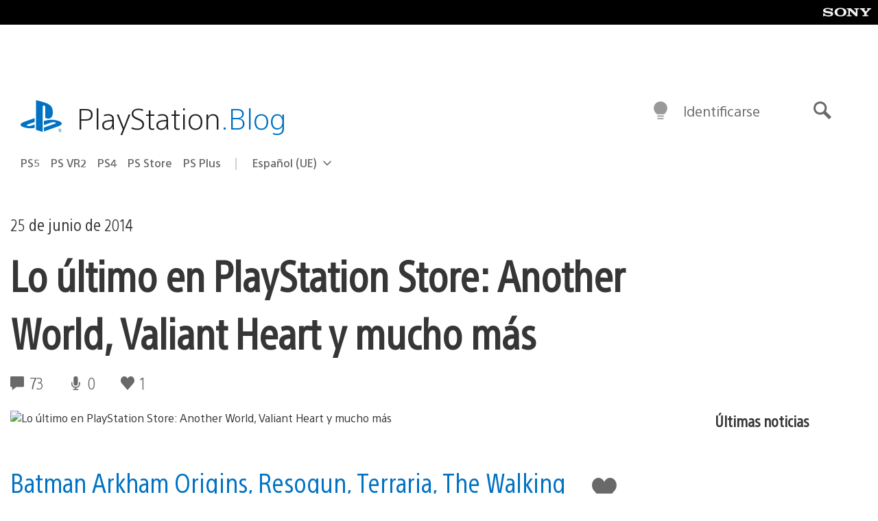

--- FILE ---
content_type: text/html; charset=UTF-8
request_url: https://blog.es.playstation.com/2014/06/25/lo-ultimo-en-playstation-store-another-world-valiant-heart-y-mucho-mas/
body_size: 39158
content:
<!doctype html>
<html lang="es" prefix="og: http://ogp.me/ns# article: http://ogp.me/ns/article#" class="no-js">
<head>
	<meta charset="UTF-8">
	<meta name="viewport" content="width=device-width, initial-scale=1, minimum-scale=1">
	<link rel="profile" href="http://gmpg.org/xfn/11">

	<script>document.documentElement.classList.remove("no-js");</script>

	<script>
		var currentDarkModeOption = localStorage.getItem( 'darkMode' );

		if ( currentDarkModeOption && currentDarkModeOption === 'dark' ) {
			document.documentElement.classList.add( 'prefers-color-mode-dark' );
		}

		if ( currentDarkModeOption && currentDarkModeOption === 'light' ) {
			document.documentElement.classList.add( 'prefers-color-mode-light' );
		}
	</script>

	<style type="text/css">
		/*! normalize.css v8.0.0 | MIT License | github.com/necolas/normalize.css */
		html{line-height:1.15;-webkit-text-size-adjust:100%}body{margin:0}link{display:none}h1{font-size:2em;margin:0.67em 0}hr{box-sizing:content-box;height:0;overflow:visible}pre{font-family:monospace, monospace;font-size:1em}a{background-color:transparent}abbr[title]{border-bottom:none;text-decoration:underline;-webkit-text-decoration:underline dotted;text-decoration:underline dotted}b,strong{font-weight:bolder}code,kbd,samp{font-family:monospace, monospace;font-size:1em}small{font-size:80%}sub,sup{font-size:75%;line-height:0;position:relative;vertical-align:baseline}sub{bottom:-0.25em}sup{top:-0.5em}img{border-style:none}button,input,optgroup,select,textarea{font-family:inherit;font-size:100%;line-height:1.15;margin:0}button,input{overflow:visible}button,select{text-transform:none}button,[type="button"],[type="reset"],[type="submit"]{-webkit-appearance:button}button::-moz-focus-inner,[type="button"]::-moz-focus-inner,[type="reset"]::-moz-focus-inner,[type="submit"]::-moz-focus-inner{border-style:none;padding:0}button:-moz-focusring,[type="button"]:-moz-focusring,[type="reset"]:-moz-focusring,[type="submit"]:-moz-focusring{outline:1px dotted ButtonText}fieldset{padding:0.35em 0.75em 0.625em}legend{box-sizing:border-box;color:inherit;display:table;max-width:100%;padding:0;white-space:normal}progress{vertical-align:baseline}textarea{overflow:auto}[type="checkbox"],[type="radio"]{box-sizing:border-box;padding:0}[type="number"]::-webkit-inner-spin-button,[type="number"]::-webkit-outer-spin-button{height:auto}[type="search"]{-webkit-appearance:textfield;outline-offset:-2px}[type="search"]::-webkit-search-decoration{-webkit-appearance:none}::-webkit-file-upload-button{-webkit-appearance:button;font:inherit}details{display:block}summary{display:list-item}template{display:none}[hidden]{display:none}
	</style>

	<script type="text/javascript" id="altis-accelerate-accelerate-js-before">
/* <![CDATA[ */
var Altis = Altis || {}; Altis.Analytics = {"Ready":false,"Loaded":false,"Consent":{"CookiePrefix":"wp_consent","Enabled":true,"Allowed":["functional","statistics-anonymous"]},"Config":{"LogEndpoint":"https:\/\/eu.accelerate.altis.cloud\/log","AppId":"a5470797cb9b49b3a8cdb698a4bbcb95","ExcludeBots":true},"Noop":true,"Data":{"Endpoint":{},"AppPackageName":"playstationblogenespaol","AppVersion":"","SiteName":"PlayStation.Blog en espa\u00f1ol","Attributes":{"postType":"post","postId":98387,"author":"luisbento","authorId":"120012526481","blog":"https:\/\/blog.es.playstation.com","network":"https:\/\/blog.playstation.com\/","blogId":14,"networkId":1},"Metrics":{}},"Audiences":[{"id":4063475720,"config":{"include":"all","groups":[{"include":"any","rules":[{"field":"endpoint.Location.Country","operator":"=","value":"AR","type":"string"},{"field":"endpoint.Location.Country","operator":"=","value":"BO","type":"string"},{"field":"endpoint.Location.Country","operator":"=","value":"BR","type":"string"},{"field":"endpoint.Location.Country","operator":"=","value":"CL","type":"string"},{"field":"endpoint.Location.Country","operator":"=","value":"CO","type":"string"},{"field":"endpoint.Location.Country","operator":"=","value":"CR","type":"string"},{"field":"endpoint.Location.Country","operator":"=","value":"DO","type":"string"},{"field":"endpoint.Location.Country","operator":"=","value":"EC","type":"string"},{"field":"endpoint.Location.Country","operator":"=","value":"SV","type":"string"},{"field":"endpoint.Location.Country","operator":"=","value":"GT","type":"string"},{"field":"endpoint.Location.Country","operator":"=","value":"HN","type":"string"},{"field":"endpoint.Location.Country","operator":"=","value":"MX","type":"string"},{"field":"endpoint.Location.Country","operator":"=","value":"NI","type":"string"},{"field":"endpoint.Location.Country","operator":"=","value":"PA","type":"string"},{"field":"endpoint.Location.Country","operator":"=","value":"PY","type":"string"},{"field":"endpoint.Location.Country","operator":"=","value":"PE","type":"string"},{"field":"endpoint.Location.Country","operator":"=","value":"UY","type":"string"},{"field":"endpoint.Location.Country","operator":"=","value":"VE","type":"string"}]}]}},{"id":202360640,"config":{"include":"all","groups":[{"include":"any","rules":[{"field":"endpoint.Location.Country","operator":"=","value":"AE","type":"string"},{"field":"endpoint.Location.Country","operator":"=","value":"AD","type":"string"},{"field":"endpoint.Location.Country","operator":"=","value":"AL","type":"string"},{"field":"endpoint.Location.Country","operator":"=","value":"AM","type":"string"},{"field":"endpoint.Location.Country","operator":"=","value":"AO","type":"string"},{"field":"endpoint.Location.Country","operator":"=","value":"AT","type":"string"},{"field":"endpoint.Location.Country","operator":"=","value":"AU","type":"string"},{"field":"endpoint.Location.Country","operator":"=","value":"AZ","type":"string"},{"field":"endpoint.Location.Country","operator":"=","value":"BA","type":"string"},{"field":"endpoint.Location.Country","operator":"=","value":"BD","type":"string"},{"field":"endpoint.Location.Country","operator":"=","value":"BE","type":"string"},{"field":"endpoint.Location.Country","operator":"=","value":"BG","type":"string"},{"field":"endpoint.Location.Country","operator":"=","value":"BH","type":"string"},{"field":"endpoint.Location.Country","operator":"=","value":"BW","type":"string"},{"field":"endpoint.Location.Country","operator":"=","value":"BY","type":"string"},{"field":"endpoint.Location.Country","operator":"=","value":"CD","type":"string"},{"field":"endpoint.Location.Country","operator":"=","value":"CH","type":"string"},{"field":"endpoint.Location.Country","operator":"=","value":"CM","type":"string"},{"field":"endpoint.Location.Country","operator":"=","value":"CY","type":"string"},{"field":"endpoint.Location.Country","operator":"=","value":"CZ","type":"string"},{"field":"endpoint.Location.Country","operator":"=","value":"DE","type":"string"},{"field":"endpoint.Location.Country","operator":"=","value":"DK","type":"string"},{"field":"endpoint.Location.Country","operator":"=","value":"DJ","type":"string"},{"field":"endpoint.Location.Country","operator":"=","value":"DZ","type":"string"},{"field":"endpoint.Location.Country","operator":"=","value":"EE","type":"string"},{"field":"endpoint.Location.Country","operator":"=","value":"EG","type":"string"},{"field":"endpoint.Location.Country","operator":"=","value":"ES","type":"string"},{"field":"endpoint.Location.Country","operator":"=","value":"ET","type":"string"},{"field":"endpoint.Location.Country","operator":"=","value":"FI","type":"string"},{"field":"endpoint.Location.Country","operator":"=","value":"FJ","type":"string"},{"field":"endpoint.Location.Country","operator":"=","value":"FR","type":"string"},{"field":"endpoint.Location.Country","operator":"=","value":"GB","type":"string"},{"field":"endpoint.Location.Country","operator":"=","value":"GE","type":"string"},{"field":"endpoint.Location.Country","operator":"=","value":"GH","type":"string"},{"field":"endpoint.Location.Country","operator":"=","value":"GI","type":"string"},{"field":"endpoint.Location.Country","operator":"=","value":"GR","type":"string"},{"field":"endpoint.Location.Country","operator":"=","value":"HU","type":"string"},{"field":"endpoint.Location.Country","operator":"=","value":"HR","type":"string"},{"field":"endpoint.Location.Country","operator":"=","value":"IE","type":"string"},{"field":"endpoint.Location.Country","operator":"=","value":"IL","type":"string"},{"field":"endpoint.Location.Country","operator":"=","value":"IN","type":"string"},{"field":"endpoint.Location.Country","operator":"=","value":"IS","type":"string"},{"field":"endpoint.Location.Country","operator":"=","value":"IT","type":"string"},{"field":"endpoint.Location.Country","operator":"=","value":"JO","type":"string"},{"field":"endpoint.Location.Country","operator":"=","value":"KE","type":"string"},{"field":"endpoint.Location.Country","operator":"=","value":"KG","type":"string"},{"field":"endpoint.Location.Country","operator":"=","value":"KW","type":"string"},{"field":"endpoint.Location.Country","operator":"=","value":"KZ","type":"string"},{"field":"endpoint.Location.Country","operator":"=","value":"LB","type":"string"},{"field":"endpoint.Location.Country","operator":"=","value":"LI","type":"string"},{"field":"endpoint.Location.Country","operator":"=","value":"LT","type":"string"},{"field":"endpoint.Location.Country","operator":"=","value":"LU","type":"string"},{"field":"endpoint.Location.Country","operator":"=","value":"LV","type":"string"},{"field":"endpoint.Location.Country","operator":"=","value":"MA","type":"string"},{"field":"endpoint.Location.Country","operator":"=","value":"MC","type":"string"},{"field":"endpoint.Location.Country","operator":"=","value":"MD","type":"string"},{"field":"endpoint.Location.Country","operator":"=","value":"ME","type":"string"},{"field":"endpoint.Location.Country","operator":"=","value":"MG","type":"string"},{"field":"endpoint.Location.Country","operator":"=","value":"MK","type":"string"},{"field":"endpoint.Location.Country","operator":"=","value":"MT","type":"string"},{"field":"endpoint.Location.Country","operator":"=","value":"MU","type":"string"},{"field":"endpoint.Location.Country","operator":"=","value":"MW","type":"string"},{"field":"endpoint.Location.Country","operator":"=","value":"MZ","type":"string"},{"field":"endpoint.Location.Country","operator":"=","value":"NA","type":"string"},{"field":"endpoint.Location.Country","operator":"=","value":"NG","type":"string"},{"field":"endpoint.Location.Country","operator":"=","value":"NL","type":"string"},{"field":"endpoint.Location.Country","operator":"=","value":"NO","type":"string"},{"field":"endpoint.Location.Country","operator":"=","value":"NZ","type":"string"},{"field":"endpoint.Location.Country","operator":"=","value":"OM","type":"string"},{"field":"endpoint.Location.Country","operator":"=","value":"PG","type":"string"},{"field":"endpoint.Location.Country","operator":"=","value":"PK","type":"string"},{"field":"endpoint.Location.Country","operator":"=","value":"PL","type":"string"},{"field":"endpoint.Location.Country","operator":"=","value":"PT","type":"string"},{"field":"endpoint.Location.Country","operator":"=","value":"QA","type":"string"},{"field":"endpoint.Location.Country","operator":"=","value":"RO","type":"string"},{"field":"endpoint.Location.Country","operator":"=","value":"RS","type":"string"},{"field":"endpoint.Location.Country","operator":"=","value":"RU","type":"string"},{"field":"endpoint.Location.Country","operator":"=","value":"SA","type":"string"},{"field":"endpoint.Location.Country","operator":"=","value":"SE","type":"string"},{"field":"endpoint.Location.Country","operator":"=","value":"SI","type":"string"},{"field":"endpoint.Location.Country","operator":"=","value":"SK","type":"string"},{"field":"endpoint.Location.Country","operator":"=","value":"SM","type":"string"},{"field":"endpoint.Location.Country","operator":"=","value":"SN","type":"string"},{"field":"endpoint.Location.Country","operator":"=","value":"SO","type":"string"},{"field":"endpoint.Location.Country","operator":"=","value":"SZ","type":"string"},{"field":"endpoint.Location.Country","operator":"=","value":"TJ","type":"string"},{"field":"endpoint.Location.Country","operator":"=","value":"TM","type":"string"},{"field":"endpoint.Location.Country","operator":"=","value":"TN","type":"string"},{"field":"endpoint.Location.Country","operator":"=","value":"TR","type":"string"},{"field":"endpoint.Location.Country","operator":"=","value":"TZ","type":"string"},{"field":"endpoint.Location.Country","operator":"=","value":"UA","type":"string"},{"field":"endpoint.Location.Country","operator":"=","value":"UG","type":"string"},{"field":"endpoint.Location.Country","operator":"=","value":"UK","type":"string"},{"field":"endpoint.Location.Country","operator":"=","value":"UZ","type":"string"},{"field":"endpoint.Location.Country","operator":"=","value":"VA","type":"string"},{"field":"endpoint.Location.Country","operator":"=","value":"XK","type":"string"},{"field":"endpoint.Location.Country","operator":"=","value":"YE","type":"string"},{"field":"endpoint.Location.Country","operator":"=","value":"ZA","type":"string"},{"field":"endpoint.Location.Country","operator":"=","value":"ZM","type":"string"},{"field":"endpoint.Location.Country","operator":"=","value":"ZW","type":"string"}]}]}},{"id":493781949,"config":{"include":"all","groups":[{"include":"any","rules":[{"field":"endpoint.Location.Country","operator":"=","value":"SG","type":"string"},{"field":"endpoint.Location.Country","operator":"=","value":"ID","type":"string"},{"field":"endpoint.Location.Country","operator":"=","value":"MY","type":"string"},{"field":"endpoint.Location.Country","operator":"=","value":"TH","type":"string"},{"field":"endpoint.Location.Country","operator":"=","value":"PH","type":"string"},{"field":"endpoint.Location.Country","operator":"=","value":"VN","type":"string"}]}]}},{"id":740343651,"config":{"include":"all","groups":[{"include":"any","rules":[{"field":"endpoint.Location.Country","operator":"=","value":"AL","type":"string"},{"field":"endpoint.Location.Country","operator":"=","value":"AT","type":"string"},{"field":"endpoint.Location.Country","operator":"=","value":"BA","type":"string"},{"field":"endpoint.Location.Country","operator":"=","value":"BE","type":"string"},{"field":"endpoint.Location.Country","operator":"=","value":"BG","type":"string"},{"field":"endpoint.Location.Country","operator":"=","value":"CH","type":"string"},{"field":"endpoint.Location.Country","operator":"=","value":"CY","type":"string"},{"field":"endpoint.Location.Country","operator":"=","value":"CZ","type":"string"},{"field":"endpoint.Location.Country","operator":"=","value":"DK","type":"string"},{"field":"endpoint.Location.Country","operator":"=","value":"EE","type":"string"},{"field":"endpoint.Location.Country","operator":"=","value":"ES","type":"string"},{"field":"endpoint.Location.Country","operator":"=","value":"FI","type":"string"},{"field":"endpoint.Location.Country","operator":"=","value":"FR","type":"string"},{"field":"endpoint.Location.Country","operator":"=","value":"GB","type":"string"},{"field":"endpoint.Location.Country","operator":"=","value":"GI","type":"string"},{"field":"endpoint.Location.Country","operator":"=","value":"GR","type":"string"},{"field":"endpoint.Location.Country","operator":"=","value":"HU","type":"string"},{"field":"endpoint.Location.Country","operator":"=","value":"HR","type":"string"},{"field":"endpoint.Location.Country","operator":"=","value":"IE","type":"string"},{"field":"endpoint.Location.Country","operator":"=","value":"IL","type":"string"},{"field":"endpoint.Location.Country","operator":"=","value":"IN","type":"string"},{"field":"endpoint.Location.Country","operator":"=","value":"IS","type":"string"},{"field":"endpoint.Location.Country","operator":"=","value":"IT","type":"string"},{"field":"endpoint.Location.Country","operator":"=","value":"JO","type":"string"},{"field":"endpoint.Location.Country","operator":"=","value":"KW","type":"string"},{"field":"endpoint.Location.Country","operator":"=","value":"LB","type":"string"},{"field":"endpoint.Location.Country","operator":"=","value":"LT","type":"string"},{"field":"endpoint.Location.Country","operator":"=","value":"LU","type":"string"},{"field":"endpoint.Location.Country","operator":"=","value":"LV","type":"string"},{"field":"endpoint.Location.Country","operator":"=","value":"MA","type":"string"},{"field":"endpoint.Location.Country","operator":"=","value":"MC","type":"string"},{"field":"endpoint.Location.Country","operator":"=","value":"MD","type":"string"},{"field":"endpoint.Location.Country","operator":"=","value":"ME","type":"string"},{"field":"endpoint.Location.Country","operator":"=","value":"MK","type":"string"},{"field":"endpoint.Location.Country","operator":"=","value":"MT","type":"string"},{"field":"endpoint.Location.Country","operator":"=","value":"NL","type":"string"},{"field":"endpoint.Location.Country","operator":"=","value":"NO","type":"string"},{"field":"endpoint.Location.Country","operator":"=","value":"OM","type":"string"},{"field":"endpoint.Location.Country","operator":"=","value":"PL","type":"string"},{"field":"endpoint.Location.Country","operator":"=","value":"PT","type":"string"},{"field":"endpoint.Location.Country","operator":"=","value":"QA","type":"string"},{"field":"endpoint.Location.Country","operator":"=","value":"RO","type":"string"},{"field":"endpoint.Location.Country","operator":"=","value":"RS","type":"string"},{"field":"endpoint.Location.Country","operator":"=","value":"SE","type":"string"},{"field":"endpoint.Location.Country","operator":"=","value":"SI","type":"string"},{"field":"endpoint.Location.Country","operator":"=","value":"SK","type":"string"},{"field":"endpoint.Location.Country","operator":"=","value":"SM","type":"string"},{"field":"endpoint.Location.Country","operator":"=","value":"TR","type":"string"},{"field":"endpoint.Location.Country","operator":"=","value":"UA","type":"string"},{"field":"endpoint.Location.Country","operator":"=","value":"UK","type":"string"},{"field":"endpoint.Location.Country","operator":"=","value":"VA","type":"string"}]}]}},{"id":4079745168,"config":{"include":"all","groups":[{"include":"any","rules":[{"field":"endpoint.Location.Country","operator":"=","value":"CA","type":"string"},{"field":"endpoint.Location.Country","operator":"=","value":"US","type":"string"}]}]}}]};Altis.Analytics.onReady = function ( callback ) {if ( Altis.Analytics.Ready ) {callback();} else {window.addEventListener( 'altis.analytics.ready', callback );}};Altis.Analytics.onLoad = function ( callback ) {if ( Altis.Analytics.Loaded ) {callback();} else {window.addEventListener( 'altis.analytics.loaded', callback );}};
/* ]]> */
</script>
<script type="text/javascript" src="https://eu.accelerate.altis.cloud/accelerate.3.5.2.js?ver=7f92e30756165bf9ac7e409812147ada" id="altis-accelerate-accelerate-js" async></script>
<script type="text/javascript" id="altis-accelerate-experiments-js-before">
/* <![CDATA[ */
window.Altis = window.Altis || {};window.Altis.Analytics = window.Altis.Analytics || {};window.Altis.Analytics.Experiments = window.Altis.Analytics.Experiments || {};window.Altis.Analytics.Experiments.BuildURL = "https:\/\/blog.es.playstation.com\/content\/mu-plugins\/altis-accelerate\/build";window.Altis.Analytics.Experiments.Goals = {"engagement":{"name":"engagement","event":"click","label":"Engagement (Default)","selector":"a,input[type=\"button\"],input[type=\"submit\"],input[type=\"image\"],button,area","closest":null,"args":{"validation_message":"You need to add at least one clickable element or a form to track conversions."}},"click_any_link":{"name":"click_any_link","event":"click","label":"Click on any link","selector":"a","closest":null,"args":{"validation_message":"You need to add at least one link to this content to track conversions."}},"submit_form":{"name":"submit_form","event":"submit","label":"Submit a form","selector":"form","closest":null,"args":{"validation_message":"You need to add a form to this content to track conversions."}}};
/* ]]> */
</script>
<script type="text/javascript" src="https://blog.es.playstation.com/content/mu-plugins/altis-accelerate/build/experiments.5a093149.js?ver=7f92e30756165bf9ac7e409812147ada" id="altis-accelerate-experiments-js" async></script>
<title>Lo último en PlayStation Store: Another World, Valiant Heart y mucho más &#8211; PlayStation.Blog en español</title>
<meta name='robots' content='max-image-preview:large' />
<link rel='preconnect' href='https://cdn.cookielaw.org' />
<link rel="alternate" type="application/rss+xml" title="PlayStation.Blog en español &raquo; Feed" href="https://blog.es.playstation.com/feed/" />
<link rel="alternate" type="application/rss+xml" title="PlayStation.Blog en español &raquo; Feed de los comentarios" href="https://blog.es.playstation.com/comments/feed/" />
<link rel="alternate" type="application/rss+xml" title="PlayStation.Blog en español &raquo; Comentario Lo último en PlayStation Store: Another World, Valiant Heart y mucho más del feed" href="https://blog.es.playstation.com/2014/06/25/lo-ultimo-en-playstation-store-another-world-valiant-heart-y-mucho-mas/feed/" />
<style id='classic-theme-styles-inline-css' type='text/css'>
/*! This file is auto-generated */
.wp-block-button__link{color:#fff;background-color:#32373c;border-radius:9999px;box-shadow:none;text-decoration:none;padding:calc(.667em + 2px) calc(1.333em + 2px);font-size:1.125em}.wp-block-file__button{background:#32373c;color:#fff;text-decoration:none}
</style>
<style id='global-styles-inline-css' type='text/css'>
:root{--wp--preset--aspect-ratio--square: 1;--wp--preset--aspect-ratio--4-3: 4/3;--wp--preset--aspect-ratio--3-4: 3/4;--wp--preset--aspect-ratio--3-2: 3/2;--wp--preset--aspect-ratio--2-3: 2/3;--wp--preset--aspect-ratio--16-9: 16/9;--wp--preset--aspect-ratio--9-16: 9/16;--wp--preset--color--black: #1f1f1f;--wp--preset--color--cyan-bluish-gray: #abb8c3;--wp--preset--color--white: #fff;--wp--preset--color--pale-pink: #f78da7;--wp--preset--color--vivid-red: #cf2e2e;--wp--preset--color--luminous-vivid-orange: #ff6900;--wp--preset--color--luminous-vivid-amber: #fcb900;--wp--preset--color--light-green-cyan: #7bdcb5;--wp--preset--color--vivid-green-cyan: #00d084;--wp--preset--color--pale-cyan-blue: #8ed1fc;--wp--preset--color--vivid-cyan-blue: #0693e3;--wp--preset--color--vivid-purple: #9b51e0;--wp--preset--color--dark-grey: #363636;--wp--preset--color--grey: #999;--wp--preset--color--satin-blue: #0072c3;--wp--preset--color--light-blue: #00a2ff;--wp--preset--color--dark-blue: #002f67;--wp--preset--color--pale-blue: var( --pale-blue );--wp--preset--gradient--vivid-cyan-blue-to-vivid-purple: linear-gradient(135deg,rgba(6,147,227,1) 0%,rgb(155,81,224) 100%);--wp--preset--gradient--light-green-cyan-to-vivid-green-cyan: linear-gradient(135deg,rgb(122,220,180) 0%,rgb(0,208,130) 100%);--wp--preset--gradient--luminous-vivid-amber-to-luminous-vivid-orange: linear-gradient(135deg,rgba(252,185,0,1) 0%,rgba(255,105,0,1) 100%);--wp--preset--gradient--luminous-vivid-orange-to-vivid-red: linear-gradient(135deg,rgba(255,105,0,1) 0%,rgb(207,46,46) 100%);--wp--preset--gradient--very-light-gray-to-cyan-bluish-gray: linear-gradient(135deg,rgb(238,238,238) 0%,rgb(169,184,195) 100%);--wp--preset--gradient--cool-to-warm-spectrum: linear-gradient(135deg,rgb(74,234,220) 0%,rgb(151,120,209) 20%,rgb(207,42,186) 40%,rgb(238,44,130) 60%,rgb(251,105,98) 80%,rgb(254,248,76) 100%);--wp--preset--gradient--blush-light-purple: linear-gradient(135deg,rgb(255,206,236) 0%,rgb(152,150,240) 100%);--wp--preset--gradient--blush-bordeaux: linear-gradient(135deg,rgb(254,205,165) 0%,rgb(254,45,45) 50%,rgb(107,0,62) 100%);--wp--preset--gradient--luminous-dusk: linear-gradient(135deg,rgb(255,203,112) 0%,rgb(199,81,192) 50%,rgb(65,88,208) 100%);--wp--preset--gradient--pale-ocean: linear-gradient(135deg,rgb(255,245,203) 0%,rgb(182,227,212) 50%,rgb(51,167,181) 100%);--wp--preset--gradient--electric-grass: linear-gradient(135deg,rgb(202,248,128) 0%,rgb(113,206,126) 100%);--wp--preset--gradient--midnight: linear-gradient(135deg,rgb(2,3,129) 0%,rgb(40,116,252) 100%);--wp--preset--font-size--small: 13px;--wp--preset--font-size--medium: 20px;--wp--preset--font-size--large: 36px;--wp--preset--font-size--x-large: 42px;--wp--preset--spacing--20: 0.44rem;--wp--preset--spacing--30: 0.67rem;--wp--preset--spacing--40: 1rem;--wp--preset--spacing--50: 1.5rem;--wp--preset--spacing--60: 2.25rem;--wp--preset--spacing--70: 3.38rem;--wp--preset--spacing--80: 5.06rem;--wp--preset--shadow--natural: 6px 6px 9px rgba(0, 0, 0, 0.2);--wp--preset--shadow--deep: 12px 12px 50px rgba(0, 0, 0, 0.4);--wp--preset--shadow--sharp: 6px 6px 0px rgba(0, 0, 0, 0.2);--wp--preset--shadow--outlined: 6px 6px 0px -3px rgba(255, 255, 255, 1), 6px 6px rgba(0, 0, 0, 1);--wp--preset--shadow--crisp: 6px 6px 0px rgba(0, 0, 0, 1);}:where(.is-layout-flex){gap: 0.5em;}:where(.is-layout-grid){gap: 0.5em;}body .is-layout-flex{display: flex;}.is-layout-flex{flex-wrap: wrap;align-items: center;}.is-layout-flex > :is(*, div){margin: 0;}body .is-layout-grid{display: grid;}.is-layout-grid > :is(*, div){margin: 0;}:where(.wp-block-columns.is-layout-flex){gap: 2em;}:where(.wp-block-columns.is-layout-grid){gap: 2em;}:where(.wp-block-post-template.is-layout-flex){gap: 1.25em;}:where(.wp-block-post-template.is-layout-grid){gap: 1.25em;}.has-black-color{color: var(--wp--preset--color--black) !important;}.has-cyan-bluish-gray-color{color: var(--wp--preset--color--cyan-bluish-gray) !important;}.has-white-color{color: var(--wp--preset--color--white) !important;}.has-pale-pink-color{color: var(--wp--preset--color--pale-pink) !important;}.has-vivid-red-color{color: var(--wp--preset--color--vivid-red) !important;}.has-luminous-vivid-orange-color{color: var(--wp--preset--color--luminous-vivid-orange) !important;}.has-luminous-vivid-amber-color{color: var(--wp--preset--color--luminous-vivid-amber) !important;}.has-light-green-cyan-color{color: var(--wp--preset--color--light-green-cyan) !important;}.has-vivid-green-cyan-color{color: var(--wp--preset--color--vivid-green-cyan) !important;}.has-pale-cyan-blue-color{color: var(--wp--preset--color--pale-cyan-blue) !important;}.has-vivid-cyan-blue-color{color: var(--wp--preset--color--vivid-cyan-blue) !important;}.has-vivid-purple-color{color: var(--wp--preset--color--vivid-purple) !important;}.has-black-background-color{background-color: var(--wp--preset--color--black) !important;}.has-cyan-bluish-gray-background-color{background-color: var(--wp--preset--color--cyan-bluish-gray) !important;}.has-white-background-color{background-color: var(--wp--preset--color--white) !important;}.has-pale-pink-background-color{background-color: var(--wp--preset--color--pale-pink) !important;}.has-vivid-red-background-color{background-color: var(--wp--preset--color--vivid-red) !important;}.has-luminous-vivid-orange-background-color{background-color: var(--wp--preset--color--luminous-vivid-orange) !important;}.has-luminous-vivid-amber-background-color{background-color: var(--wp--preset--color--luminous-vivid-amber) !important;}.has-light-green-cyan-background-color{background-color: var(--wp--preset--color--light-green-cyan) !important;}.has-vivid-green-cyan-background-color{background-color: var(--wp--preset--color--vivid-green-cyan) !important;}.has-pale-cyan-blue-background-color{background-color: var(--wp--preset--color--pale-cyan-blue) !important;}.has-vivid-cyan-blue-background-color{background-color: var(--wp--preset--color--vivid-cyan-blue) !important;}.has-vivid-purple-background-color{background-color: var(--wp--preset--color--vivid-purple) !important;}.has-black-border-color{border-color: var(--wp--preset--color--black) !important;}.has-cyan-bluish-gray-border-color{border-color: var(--wp--preset--color--cyan-bluish-gray) !important;}.has-white-border-color{border-color: var(--wp--preset--color--white) !important;}.has-pale-pink-border-color{border-color: var(--wp--preset--color--pale-pink) !important;}.has-vivid-red-border-color{border-color: var(--wp--preset--color--vivid-red) !important;}.has-luminous-vivid-orange-border-color{border-color: var(--wp--preset--color--luminous-vivid-orange) !important;}.has-luminous-vivid-amber-border-color{border-color: var(--wp--preset--color--luminous-vivid-amber) !important;}.has-light-green-cyan-border-color{border-color: var(--wp--preset--color--light-green-cyan) !important;}.has-vivid-green-cyan-border-color{border-color: var(--wp--preset--color--vivid-green-cyan) !important;}.has-pale-cyan-blue-border-color{border-color: var(--wp--preset--color--pale-cyan-blue) !important;}.has-vivid-cyan-blue-border-color{border-color: var(--wp--preset--color--vivid-cyan-blue) !important;}.has-vivid-purple-border-color{border-color: var(--wp--preset--color--vivid-purple) !important;}.has-vivid-cyan-blue-to-vivid-purple-gradient-background{background: var(--wp--preset--gradient--vivid-cyan-blue-to-vivid-purple) !important;}.has-light-green-cyan-to-vivid-green-cyan-gradient-background{background: var(--wp--preset--gradient--light-green-cyan-to-vivid-green-cyan) !important;}.has-luminous-vivid-amber-to-luminous-vivid-orange-gradient-background{background: var(--wp--preset--gradient--luminous-vivid-amber-to-luminous-vivid-orange) !important;}.has-luminous-vivid-orange-to-vivid-red-gradient-background{background: var(--wp--preset--gradient--luminous-vivid-orange-to-vivid-red) !important;}.has-very-light-gray-to-cyan-bluish-gray-gradient-background{background: var(--wp--preset--gradient--very-light-gray-to-cyan-bluish-gray) !important;}.has-cool-to-warm-spectrum-gradient-background{background: var(--wp--preset--gradient--cool-to-warm-spectrum) !important;}.has-blush-light-purple-gradient-background{background: var(--wp--preset--gradient--blush-light-purple) !important;}.has-blush-bordeaux-gradient-background{background: var(--wp--preset--gradient--blush-bordeaux) !important;}.has-luminous-dusk-gradient-background{background: var(--wp--preset--gradient--luminous-dusk) !important;}.has-pale-ocean-gradient-background{background: var(--wp--preset--gradient--pale-ocean) !important;}.has-electric-grass-gradient-background{background: var(--wp--preset--gradient--electric-grass) !important;}.has-midnight-gradient-background{background: var(--wp--preset--gradient--midnight) !important;}.has-small-font-size{font-size: var(--wp--preset--font-size--small) !important;}.has-medium-font-size{font-size: var(--wp--preset--font-size--medium) !important;}.has-large-font-size{font-size: var(--wp--preset--font-size--large) !important;}.has-x-large-font-size{font-size: var(--wp--preset--font-size--x-large) !important;}
:where(.wp-block-post-template.is-layout-flex){gap: 1.25em;}:where(.wp-block-post-template.is-layout-grid){gap: 1.25em;}
:where(.wp-block-columns.is-layout-flex){gap: 2em;}:where(.wp-block-columns.is-layout-grid){gap: 2em;}
:root :where(.wp-block-pullquote){font-size: 1.5em;line-height: 1.6;}
</style>
<link rel='stylesheet' id='f5da7e3881cd0d6d32c41d9ed0466f41-css' integrity='sha384-xFUDp/EkncdIOxQVD+eAwevr9ngEYoY5RhPUrdi84QfY7PtZEJz76g2Vl0L02X/U' href='https://blog.es.playstation.com/content/themes/playstation-2018/css/c598390f7bbb52fd59bf-main.css' type='text/css' media='all' />
<link rel='stylesheet' id='fe0c18fdb132b47fd71ac32d8c8db584-css' integrity='sha384-7qSCtNZ5uZZFHdCT9oek0ADNGS4hd38qrfSCFLowigHtx3KyKTygpkt1XIhQ4kI/' href='https://blog.es.playstation.com/content/themes/playstation-2018/css/c598390f7bbb52fd59bf-singular.css' type='text/css' media='all' />
<script type="text/javascript" src="https://cdn.cookielaw.org/consent/0194a27f-57a3-7617-afa7-86ca2a2123a3/OtAutoBlock.js?ver=1.0" id="onetrust-cookie-notice-js"></script>
<script type="text/javascript" src="https://cdn.cookielaw.org/scripttemplates/otSDKStub.js?ver=1.0" id="onetrust-stub-js" data-domain-script="0194a27f-57a3-7617-afa7-86ca2a2123a3"></script>
<script type="text/javascript" id="onetrust-stub-js-after">
/* <![CDATA[ */
	const onUserData = new Promise( ( resolve ) => {
		window.addEventListener( 'noUserData', () => {
			resolve( {
				id: null,
				plus: null
			} );
		} );

		window.addEventListener( 'getUserData', ( data ) => {
			userData = data.detail;

			resolve( {
				id: userData?.psnID,
				plus: userData?.psPlus
			} );
		} );
	} );

	window.OptanonWrapper = () => {
		// Convert categories to array.
		const categories = window.OnetrustActiveGroups.split( ',' ).reduce( ( array, e ) => {
			if ( e ) {
				array.push( e );
			}
			return array;
		}, [] );

		const targetingGroupId = 'C0004';
		const performanceGroupId = 'C0002';
		const youTubeGroupId = 'SEU21';

		// Check if the targeting category was consented to.
		if ( categories.includes( targetingGroupId ) ) {
			window.Altis.Analytics.Noop = false;
				if ( ! document.getElementById( 'psn-ga4' ) ) {
		const scriptTag = document.createElement( 'script' );
		scriptTag.setAttribute( 'id', 'psn-ga4' );
		scriptTag.setAttribute( 'src', 'https://www.googletagmanager.com/gtag/js?id=G-8G5NXD3P72' );
		scriptTag.setAttribute( 'type', 'text/javascript' );
		scriptTag.setAttribute( 'async', '' );

		document.head.appendChild( scriptTag );
	}

	window.dataLayer = window.dataLayer || [];
	function gtag(){dataLayer.push(arguments);}
	gtag('js', new Date());
	gtag('config', 'G-8G5NXD3P72', {});
		(function(i,s,o,g,r,a,m){i['GoogleAnalyticsObject']=r;i[r]=i[r]||function(){(i[r].q=i[r].q||[]).push(arguments)},i[r].l=1*new Date();a=s.createElement(o),m=s.getElementsByTagName(o)[0];a.async=1;a.src=g;m.parentNode.insertBefore(a,m)})(window,document,'script','https://www.google-analytics.com/analytics.js','ga');
	ga('create', 'UA-7880555-19', 'auto');
	ga('send', 'pageview');
			}

		// Check if the performance category was consented to.
		if ( categories.includes( performanceGroupId ) ) {
					if ( ! document.getElementById( 'adobe-analytics' ) ) {
			const scriptTag = document.createElement( 'script' );
			scriptTag.setAttribute( 'id', 'adobe-analytics' );
			scriptTag.setAttribute( 'src', '//assets.adobedtm.com/3dc13bcabc29/51371216b955/launch-e57e603e27e9.min.js' );
			scriptTag.setAttribute( 'type', 'text/javascript' );
			scriptTag.setAttribute( 'async', '' );

			document.head.appendChild( scriptTag );
		}

		onUserData.then( ( user ) => {
			DataLayer.default.pageview({
				primaryCategory: psnAnalytics.primaryCategory,
				pageTypes: {
					'/': 'list',
					'/page/*': 'list',
					'/tag/*': 'list',
					'/category/*': 'list',
					'$//(\/[12]\d{3}\/(0[1-9]|1[0-2])\/(0[1-9]|[12]\d|3[01]))\/(.*)/gi': 'detail',
				},
				app: {
					env: psnAnalytics.app.env,
					name: 'blog',
					version: psnAnalytics.app.version
				},
				locale: psnAnalytics.locale,
				user: user
			} );
		} );

		if ( psnAnalytics.search ) {
			DataLayer.default.search( psnAnalytics.search );
		}
				}

		// Add body class if the YouTube category was consented to.
		if ( categories.includes( youTubeGroupId ) ) {
			document.body.classList.add( 'onetrust-youtube-consent' );
		} else {
			document.body.classList.remove( 'onetrust-youtube-consent' );
		}

		const consentEvent = new CustomEvent( 'wp_listen_for_consent_change', {
			detail: {
				statistics: categories.includes( youTubeGroupId ) ? 'allow' : 'deny'
			},
		} );

		document.dispatchEvent( consentEvent );
	}
	
/* ]]> */
</script>
<link rel="https://api.w.org/" href="https://blog.es.playstation.com/wp-json/" /><link rel="alternate" title="JSON" type="application/json" href="https://blog.es.playstation.com/wp-json/wp/v2/posts/98387" /><link rel="EditURI" type="application/rsd+xml" title="RSD" href="https://blog.es.playstation.com/xmlrpc.php?rsd" />

<link rel="canonical" href="https://blog.es.playstation.com/2014/06/25/lo-ultimo-en-playstation-store-another-world-valiant-heart-y-mucho-mas/" />
<link rel='shortlink' href='https://blog.es.playstation.com/?p=98387' />
<link rel="alternate" title="oEmbed (JSON)" type="application/json+oembed" href="https://blog.es.playstation.com/wp-json/oembed/1.0/embed?url=https%3A%2F%2Fblog.es.playstation.com%2F2014%2F06%2F25%2Flo-ultimo-en-playstation-store-another-world-valiant-heart-y-mucho-mas%2F" />
<link rel="alternate" title="oEmbed (XML)" type="text/xml+oembed" href="https://blog.es.playstation.com/wp-json/oembed/1.0/embed?url=https%3A%2F%2Fblog.es.playstation.com%2F2014%2F06%2F25%2Flo-ultimo-en-playstation-store-another-world-valiant-heart-y-mucho-mas%2F&#038;format=xml" />
<meta property="og:title" name="og:title" content="Lo último en PlayStation Store: Another World, Valiant Heart y mucho más" />
<meta property="og:type" name="og:type" content="article" />
<meta property="og:image" name="og:image" content="https://blog.es.playstation.com/tachyon/sites/14/2014/06/unnamed-file-91.jpg" />
<meta property="og:url" name="og:url" content="https://blog.es.playstation.com/2014/06/25/lo-ultimo-en-playstation-store-another-world-valiant-heart-y-mucho-mas/" />
<meta property="og:description" name="og:description" content="Batman Arkham Origins, Resogun, Terraria, The Walking Dead y muchos más en oferta." />
<meta property="og:locale" name="og:locale" content="es_ES" />
<meta property="og:site_name" name="og:site_name" content="PlayStation.Blog en español" />
<meta property="twitter:card" name="twitter:card" content="summary_large_image" />
<meta property="description" name="description" content="Batman Arkham Origins, Resogun, Terraria, The Walking Dead y muchos más en oferta." />
<meta property="article:tag" name="article:tag" content="actualización de ps store" />
<meta property="article:tag" name="article:tag" content="playstation network" />
<meta property="article:section" name="article:section" content="actualización ps store" />
<meta property="article:published_time" name="article:published_time" content="2014-06-25T16:00:55+02:00" />
<meta property="article:modified_time" name="article:modified_time" content="2014-06-25T16:00:55+02:00" />
<meta property="article:author" name="article:author" content="https://blog.es.playstation.com/author/luisbento/" />
	<link rel="stylesheet" href="https://blog.es.playstation.com/content/themes/playstation-2018/css/c598390f7bbb52fd59bf-fonts.css" media="print" onload="this.media='all'; this.onload=null;">
	<link rel="icon" href="https://blog.es.playstation.com/tachyon/sites/14/2025/09/cropped-71b89a7f9731621bab34c8664bfa0b207bb396c1.png?fit=32%2C32" sizes="32x32" />
<link rel="icon" href="https://blog.es.playstation.com/tachyon/sites/14/2025/09/cropped-71b89a7f9731621bab34c8664bfa0b207bb396c1.png?fit=192%2C192" sizes="192x192" />
<link rel="apple-touch-icon" href="https://blog.es.playstation.com/tachyon/sites/14/2025/09/cropped-71b89a7f9731621bab34c8664bfa0b207bb396c1.png?fit=180%2C180" />
<meta name="msapplication-TileImage" content="https://blog.es.playstation.com/tachyon/sites/14/2025/09/cropped-71b89a7f9731621bab34c8664bfa0b207bb396c1.png?fit=270%2C270" />
</head>

<body class="wp-singular post-template-default single single-post postid-98387 single-format-standard wp-theme-playstation-2018">
<div id="page" class="site">
	<a class="skip-link screen-reader-text" href="#primary">Ir al contenido</a>

	
		<div class="pre-header">
		<div class="sony-banner">
	<a href="https://www.playstation.com"><img src="https://blog.es.playstation.com/content/themes/playstation-2018/images/sonylogo-2x.jpg" alt="playstation.com" class="sony-logo" /></a>
</div>
<div class="page-banner ">
	
<template data-fallback data-parent-id="87f61e55-a93a-41ad-a315-1c52c18a536b"><img fetchpriority="high" src="https://blog.es.playstation.com/tachyon/sites/14/2026/01/1cb8628a663d95898a340250663b6ef2ce7307b3.jpg" class="page-banner__takeover-img geolocated-header-image wp-image-276856" srcset="https://blog.es.playstation.com/tachyon/sites/14/2026/01/1cb8628a663d95898a340250663b6ef2ce7307b3.jpg?resize=1900%2C470&amp;zoom=1 1900w, https://blog.es.playstation.com/tachyon/sites/14/2026/01/1cb8628a663d95898a340250663b6ef2ce7307b3.jpg?resize=1900%2C470&amp;zoom=0.76 1444w, https://blog.es.playstation.com/tachyon/sites/14/2026/01/1cb8628a663d95898a340250663b6ef2ce7307b3.jpg?resize=1900%2C470&amp;zoom=0.62 1178w, https://blog.es.playstation.com/tachyon/sites/14/2026/01/1cb8628a663d95898a340250663b6ef2ce7307b3.jpg?resize=1900%2C470&amp;zoom=0.5 950w, https://blog.es.playstation.com/tachyon/sites/14/2026/01/1cb8628a663d95898a340250663b6ef2ce7307b3.jpg?resize=1900%2C470&amp;zoom=0.42 798w, https://blog.es.playstation.com/tachyon/sites/14/2026/01/1cb8628a663d95898a340250663b6ef2ce7307b3.jpg?resize=1900%2C470&amp;zoom=0.32 608w, https://blog.es.playstation.com/tachyon/sites/14/2026/01/1cb8628a663d95898a340250663b6ef2ce7307b3.jpg?resize=1900%2C470&amp;zoom=0.26 494w" sizes="100vw" width="1900" height="470" alt=""></template>
<personalization-block block-id="87f61e55-a93a-41ad-a315-1c52c18a536b"></personalization-block></div>
	</div>
	
	<header id="masthead" class="site-header sticky">
		
<nav id="site-navigation" class="navigation__primary above-fold" aria-label="Menú principal">

	<div class="logo-menu-wrap">
	<div class="site-logo-link">
		<a href="https://www.playstation.com" class="playstation-logo">
			<span class="screen-reader-text">playstation.com</span>
				<svg class="icon icon--brand-ps icon--white" aria-hidden="true" viewBox="0 0 20 20" focusable="false" version="1.1">
		<title></title><path d="M1.5 15.51c-1.58-.44-1.84-1.37-1.12-1.9.66-.49 1.8-.86 1.8-.86l4.67-1.66v1.89l-3.36 1.2c-.59.21-.69.51-.2.67.48.16 1.36.11 1.95-.1l1.61-.58v1.69c-.1.02-.22.04-.32.05-1.62.27-3.34.16-5.03-.4zm9.85.2l5.24-1.87c.6-.21.69-.51.2-.67-.48-.16-1.36-.11-1.95.1l-3.49 1.23v-1.96l.2-.07s1.01-.36 2.43-.51c1.42-.16 3.16.02 4.52.54 1.54.49 1.71 1.2 1.32 1.69-.39.49-1.35.84-1.35.84l-7.12 2.56v-1.88zm.62-12.1c2.76.95 3.69 2.13 3.69 4.78 0 2.59-1.6 3.57-3.63 2.59V6.16c0-.57-.1-1.09-.64-1.23-.41-.13-.66.25-.66.81v12.08l-3.26-1.03V2.38c1.39.26 3.41.86 4.5 1.23zm7.25 13.1c0 .04-.01.07-.03.08-.02.02-.06.02-.1.02h-.21v-.21h.22c.03 0 .05 0 .07.01.04.03.05.06.05.1zm.15.48c-.01 0-.02-.02-.02-.03 0-.01-.01-.03-.01-.06V17c0-.05-.01-.08-.03-.1l-.04-.04c.02-.02.04-.03.06-.05.02-.03.03-.07.03-.11 0-.09-.04-.15-.11-.18a.29.29 0 0 0-.14-.03H18.76v.75h.14v-.31h.2c.04 0 .06 0 .08.01.03.01.04.04.04.08l.01.12c0 .03 0 .05.01.06 0 .01.01.02.01.03v.01h.15v-.04l-.03-.01zm-.88-.31c0-.15.06-.29.16-.39a.552.552 0 0 1 .94.39.552.552 0 1 1-.94.39.513.513 0 0 1-.16-.39zm.55.67c.18 0 .35-.07.47-.2a.65.65 0 0 0 0-.94.641.641 0 0 0-.47-.19c-.37 0-.67.3-.67.67 0 .18.07.34.2.47.13.12.29.19.47.19z" fill-rule="evenodd" class="icon-primary-color"/>	</svg>
			</a>
		<a href="https://blog.es.playstation.com" class="blog-title">
			PlayStation<span class="highlight-blog">.Blog</span>
		</a>
	</div>
	<button class="menu-toggle" aria-label="Abrir menú" aria-expanded="false">
		<svg class="icon-menu-toggle" aria-hidden="true" version="1.1" xmlns="http://www.w3.org/2000/svg" xmlns:xlink="http://www.w3.org/1999/xlink" x="0px" y="0px" viewBox="0 0 100 100">
			<g class="svg-menu-toggle">
				<path class="line line-1" d="M5 13h90v14H5z"/>
				<path class="line line-2" d="M5 43h90v14H5z"/>
				<path class="line line-3" d="M5 73h90v14H5z"/>
			</g>
		</svg>
		<span class="screen-reader-text">Menú</span>
	</button>
	<div class="region-menu-wrap flex">
		<div class="primary-menu-container">
			<ul id="primary-menu" class="header__nav"><li id="menu-item-175067" class="menu-item menu-item-type-taxonomy menu-item-object-category menu-item-175067"><a href="https://blog.es.playstation.com/category/playstation-5/">PS5</a></li>
<li id="menu-item-244646" class="menu-item menu-item-type-taxonomy menu-item-object-category menu-item-244646"><a href="https://blog.es.playstation.com/category/playstation-vr2/">PS VR2</a></li>
<li id="menu-item-175064" class="menu-item menu-item-type-taxonomy menu-item-object-category menu-item-175064"><a href="https://blog.es.playstation.com/category/ps4/playstation-4/">PS4</a></li>
<li id="menu-item-175073" class="menu-item menu-item-type-taxonomy menu-item-object-category menu-item-175073"><a href="https://blog.es.playstation.com/category/ps-store/">PS Store</a></li>
<li id="menu-item-175076" class="menu-item menu-item-type-taxonomy menu-item-object-category menu-item-175076"><a href="https://blog.es.playstation.com/category/ps-plus/">PS Plus</a></li>
</ul>		</div>

		
<div class="site-header__region-selector-wrap">
	<button class="site-header__region-select region-select" aria-expanded="false">
		<span class="screen-reader-text">Selecciona una región</span>
		<span class="screen-reader-text">Región actual:</span>
		<span class="region-name">Español (UE)</span>

			<svg class="icon icon--caret-down down-arrow icon-arrow-down icon--16 icon--grey" aria-hidden="true" viewBox="0 0 20 20" focusable="false" version="1.1">
		<title></title><path fill-rule="evenodd" class="icon-primary-color" d="M0 5.8l1.83-1.79L10 12.34l8.17-8.33L20 5.8 10 15.99z"/>	</svg>
		</button>

	
<div class="site-header__region-selector-dropdown region-selector-dropdown">
	<ul class="site-header__region-selector-link-list region-selector-link-list">
					<li class="site-header__region-selector-list-item region-selector-list-item">
				<a href="https://blog.playstation.com/" class="region-link">Inglés</a>			</li>
					<li class="site-header__region-selector-list-item region-selector-list-item">
				<a href="https://blog.fr.playstation.com/" class="region-link">Francés</a>			</li>
					<li class="site-header__region-selector-list-item region-selector-list-item">
				<a href="https://blog.de.playstation.com/" class="region-link">Alemán</a>			</li>
					<li class="site-header__region-selector-list-item region-selector-list-item">
				<a href="https://blog.it.playstation.com/" class="region-link">Italiano</a>			</li>
					<li class="site-header__region-selector-list-item region-selector-list-item">
				<a href="https://blog.ja.playstation.com/" class="region-link">Japonés</a>			</li>
					<li class="site-header__region-selector-list-item region-selector-list-item">
				<a href="https://blog.ko.playstation.com/" class="region-link">Korean</a>			</li>
					<li class="site-header__region-selector-list-item region-selector-list-item">
				<a href="https://blog.br.playstation.com/" class="region-link">Portugués (Br)</a>			</li>
					<li class="site-header__region-selector-list-item region-selector-list-item">
				<a href="https://blog.ru.playstation.com/" class="region-link">Ruso</a>			</li>
					<li class="site-header__region-selector-list-item region-selector-list-item">
				<a href="https://blog.latam.playstation.com/" class="region-link">Español (latinoamerica)</a>			</li>
					<li class="site-header__region-selector-list-item region-selector-list-item">
				<a href="https://blog.zh-hant.playstation.com/" class="region-link">Traditional Chinese</a>			</li>
			</ul>
</div>
</div>
	</div>
</div>
	<div class="login-search-wrap">
	<div class="dark-mode">
		<div class="dark-mode__message">
			<p class="dark-mode__message--text" aria-live="polite"></p>
		</div>
		<button class="dark-mode__toggle with-tooltip" type="button" aria-label="Pasar a Modo Oscuro">
				<svg class="icon icon--lightbulb icon--26 icon--" aria-hidden="true" viewBox="0 0 20 20" focusable="false" version="1.1">
		<title></title><path d="M6.3 17.12h7.32v-1.35H6.3v1.35zm0 1.69c0 .66.54 1.19 1.2 1.19h4.93c.66 0 1.19-.53 1.19-1.19v-.25H6.3v.25zM17.55 7.59c0 2.29-1.44 5.07-3.6 6.74H5.98c-2.16-1.67-3.6-4.45-3.6-6.74C2.37 3.4 5.77 0 9.97 0c4.19 0 7.58 3.4 7.58 7.59z" fill-rule="evenodd" class="icon-primary-color"/>	</svg>
			</button>
	</div>
	<span id="js-login-link">
		<a href="https://ca.account.sony.com/api/authz/v3/oauth/authorize?client_id=0399155d-250c-47ab-b77a-228dcafea40d&#038;response_type=code&#038;scope=openid+id_token%3Apsn.basic_claims+user%3AbasicProfile.get+kamaji%3Auser.subscriptions.get&#038;redirect_uri=https%3A%2F%2Fblog.es.playstation.com%2Fwp-admin%2Fadmin-ajax.php%3Faction%3Dhandle_login%26return_to%3Dhttps%253A%252F%252Fblog.es.playstation.com%252F2014%252F06%252F25%252Flo-ultimo-en-playstation-store-another-world-valiant-heart-y-mucho-mas%252F%2523login&#038;service_entity=urn:service-entity:psn" class="login-link">
			Identificarse		</a>
	</span>
	<button class="nav-button-search" aria-expanded="false">
			<svg class="icon icon--search icon--26 icon--grey" aria-hidden="true" viewBox="0 0 20 20" focusable="false" version="1.1">
		<title></title><path d="M7.43 12.54c-2.82-.01-5.11-2.29-5.11-5.11 0-2.82 2.29-5.11 5.11-5.11 2.82.01 5.11 2.29 5.11 5.11a5.126 5.126 0 0 1-5.11 5.11zm6.39-1.34c.65-1.11 1.03-2.4 1.03-3.78 0-4.1-3.32-7.42-7.42-7.43A7.437 7.437 0 0 0 0 7.43c0 4.1 3.32 7.42 7.42 7.43 1.38 0 2.67-.38 3.78-1.03L17.38 20 20 17.38l-6.18-6.18z" fill-rule="evenodd" class="icon-primary-color"/>	</svg>
			<span class="screen-reader-text">Buscar</span>
	</button>

	<div class="navigation__search">
	<form class="nav-search-form" method="get" action="https://blog.es.playstation.com/" role="search">
		<label for="search-input" class="screen-reader-text">Buscar en PlayStation Blog</label>
		<input type="text" name="s" id="search-input" required placeholder="Buscar en PlayStation Blog" class="nav-search-form__input">
		<button class="nav-search-form__submit" aria-label="Realizar búsqueda">
				<svg class="icon icon--search icon--26 icon--grey" aria-hidden="true" viewBox="0 0 20 20" focusable="false" version="1.1">
		<title></title><path d="M7.43 12.54c-2.82-.01-5.11-2.29-5.11-5.11 0-2.82 2.29-5.11 5.11-5.11 2.82.01 5.11 2.29 5.11 5.11a5.126 5.126 0 0 1-5.11 5.11zm6.39-1.34c.65-1.11 1.03-2.4 1.03-3.78 0-4.1-3.32-7.42-7.42-7.43A7.437 7.437 0 0 0 0 7.43c0 4.1 3.32 7.42 7.42 7.43 1.38 0 2.67-.38 3.78-1.03L17.38 20 20 17.38l-6.18-6.18z" fill-rule="evenodd" class="icon-primary-color"/>	</svg>
			</button>
	</form>
</div>
</div>

</nav>

<div class="mobile-menu-container">

	<div class="mobile-search-container">
	<form class="mobile-search-container__form" method="get" action="https://blog.es.playstation.com/" role="search">
		<label for="mobile-search-input" class="screen-reader-text">Buscar en PlayStation Blog</label>
		<input type="text" name="s" id="mobile-search-input" required placeholder="Buscar en PlayStation Blog" class="mobile-search-container__input">
		<button class="mobile-search-container__submit" aria-label="Realizar búsqueda">
				<svg class="icon icon--search icon--26 icon--white" aria-hidden="true" viewBox="0 0 20 20" focusable="false" version="1.1">
		<title></title><path d="M7.43 12.54c-2.82-.01-5.11-2.29-5.11-5.11 0-2.82 2.29-5.11 5.11-5.11 2.82.01 5.11 2.29 5.11 5.11a5.126 5.126 0 0 1-5.11 5.11zm6.39-1.34c.65-1.11 1.03-2.4 1.03-3.78 0-4.1-3.32-7.42-7.42-7.43A7.437 7.437 0 0 0 0 7.43c0 4.1 3.32 7.42 7.42 7.43 1.38 0 2.67-.38 3.78-1.03L17.38 20 20 17.38l-6.18-6.18z" fill-rule="evenodd" class="icon-primary-color"/>	</svg>
			</button>
	</form>
</div>
	<ul id="mobile-menu" class="header__nav--mobile"><li id="menu-item-175088" class="menu-item menu-item-type-custom menu-item-object-custom menu-item-has-children menu-item-175088"><a href="#">Categorías</a><span class="dropdown">	<svg class="icon icon--caret-down icon--12 icon--white" aria-hidden="true" viewBox="0 0 20 20" focusable="false" version="1.1">
		<title></title><path fill-rule="evenodd" class="icon-primary-color" d="M0 5.8l1.83-1.79L10 12.34l8.17-8.33L20 5.8 10 15.99z"/>	</svg>
	 </span>
<ul class="sub-menu">
	<li id="menu-item-175100" class="menu-item menu-item-type-taxonomy menu-item-object-category menu-item-175100"><a href="https://blog.es.playstation.com/category/playstation-5/">PS5</a></li>
	<li id="menu-item-175091" class="menu-item menu-item-type-taxonomy menu-item-object-category menu-item-175091"><a href="https://blog.es.playstation.com/category/ps4/playstation-4/">PS4</a></li>
	<li id="menu-item-175094" class="menu-item menu-item-type-taxonomy menu-item-object-category menu-item-175094"><a href="https://blog.es.playstation.com/category/playstation-vita/">PS Vita</a></li>
	<li id="menu-item-175097" class="menu-item menu-item-type-taxonomy menu-item-object-category menu-item-175097"><a href="https://blog.es.playstation.com/category/playstation-vr/">PS VR</a></li>
</ul>
</li>
</ul><div class="mobile-menu-container__user-actions">
			<div class="logged-out-user-actions">
				<svg class="icon icon--brand-ps-circle-color psn-icon" aria-hidden="true" viewBox="0 0 20 20" focusable="false" version="1.1">
		<title></title><g><linearGradient id="brand-ps-circle-colored" gradientUnits="userSpaceOnUse" x1="31.781" y1="-199.975" x2="32.21" y2="-200.591" gradientTransform="matrix(26 0 0 -28 -821 -5597)"><stop offset="0" stop-color="#00c0f3"/><stop offset="1" stop-color="#007dc5"/></linearGradient><path d="M10.29 20c-.94 0-4.26-.23-6.77-2.96C1.27 14.6 1 11.82 1 10.02 1 6.19 2.44 4.16 3.51 3 6.02.23 9.34 0 10.28 0s4.26.23 6.77 2.96c2.24 2.45 2.51 5.22 2.51 7.02 0 3.83-1.44 5.87-2.51 7.02-2.5 2.77-5.82 3-6.76 3z" fill="url(#brand-ps-circle-colored)"/><g fill="#fff"><path d="M9.01 4.61v9.55l2.13.69v-8c0-.37.18-.64.45-.55.36.09.41.45.41.82v3.2c1.31.64 2.35 0 2.35-1.74 0-1.78-.59-2.56-2.4-3.15-.67-.23-2.03-.64-2.94-.82"/><path d="M11.55 13.47l3.44-1.23c.41-.14.45-.32.14-.46-.32-.09-.9-.09-1.27.05l-2.27.82v-1.28l.14-.05s.68-.23 1.58-.32 2.08 0 2.94.37c1 .32 1.13.78.86 1.14-.27.32-.86.55-.86.55l-4.7 1.65v-1.24M5.12 13.34c-1.04-.28-1.22-.92-.72-1.28.45-.32 1.18-.59 1.18-.59l3.03-1.1v1.23l-2.17.78c-.41.13-.46.32-.14.45.32.09.9.09 1.27-.05l1.04-.37v1.14c-.05 0-.14.05-.23.05a7.2 7.2 0 0 1-3.26-.26"/></g><g fill="#fff"><path d="M13.76 14.62h-.27v-.09h.68v.09h-.27v.77h-.14zM14.62 15.39l-.22-.73v.73h-.14v-.86h.18l.27.77.28-.77h.18v.86h-.14v-.73l-.32.73z"/></g></g>	</svg>
				<a href="https://ca.account.sony.com/api/authz/v3/oauth/authorize?client_id=0399155d-250c-47ab-b77a-228dcafea40d&#038;response_type=code&#038;scope=openid+id_token%3Apsn.basic_claims+user%3AbasicProfile.get+kamaji%3Auser.subscriptions.get&#038;redirect_uri=https%3A%2F%2Fblog.es.playstation.com%2Fwp-admin%2Fadmin-ajax.php%3Faction%3Dhandle_login%26return_to%3Dhttps%253A%252F%252Fblog.es.playstation.com%252F2014%252F06%252F25%252Flo-ultimo-en-playstation-store-another-world-valiant-heart-y-mucho-mas%252F%2523login&#038;service_entity=urn:service-entity:psn" class="login-comment">Identifícate para comentar</a>
		</div>
	</div>

<div class="mobile-menu-container__regions">
	<button class="mobile__region-select region-select" aria-expanded="false">
		<span class="screen-reader-text">Selecciona una región</span>
		<span class="screen-reader-text">Región actual:</span>
		<span class="region-name">Español (UE)</span>

			<svg class="icon icon--caret-down down-arrow icon-arrow-down icon--16 icon--white" aria-hidden="true" viewBox="0 0 20 20" focusable="false" version="1.1">
		<title></title><path fill-rule="evenodd" class="icon-primary-color" d="M0 5.8l1.83-1.79L10 12.34l8.17-8.33L20 5.8 10 15.99z"/>	</svg>
		</button>

	
<div class="mobile__region-selector-dropdown region-selector-dropdown">
	<ul class="mobile__region-selector-link-list region-selector-link-list">
					<li class="mobile__region-selector-list-item region-selector-list-item">
				<a href="https://blog.playstation.com/" class="region-link">Inglés</a>			</li>
					<li class="mobile__region-selector-list-item region-selector-list-item">
				<a href="https://blog.fr.playstation.com/" class="region-link">Francés</a>			</li>
					<li class="mobile__region-selector-list-item region-selector-list-item">
				<a href="https://blog.de.playstation.com/" class="region-link">Alemán</a>			</li>
					<li class="mobile__region-selector-list-item region-selector-list-item">
				<a href="https://blog.it.playstation.com/" class="region-link">Italiano</a>			</li>
					<li class="mobile__region-selector-list-item region-selector-list-item">
				<a href="https://blog.ja.playstation.com/" class="region-link">Japonés</a>			</li>
					<li class="mobile__region-selector-list-item region-selector-list-item">
				<a href="https://blog.ko.playstation.com/" class="region-link">Korean</a>			</li>
					<li class="mobile__region-selector-list-item region-selector-list-item">
				<a href="https://blog.br.playstation.com/" class="region-link">Portugués (Br)</a>			</li>
					<li class="mobile__region-selector-list-item region-selector-list-item">
				<a href="https://blog.ru.playstation.com/" class="region-link">Ruso</a>			</li>
					<li class="mobile__region-selector-list-item region-selector-list-item">
				<a href="https://blog.latam.playstation.com/" class="region-link">Español (latinoamerica)</a>			</li>
					<li class="mobile__region-selector-list-item region-selector-list-item">
				<a href="https://blog.zh-hant.playstation.com/" class="region-link">Traditional Chinese</a>			</li>
			</ul>
</div>
</div>
</div>
	</header>
		<main id="primary" class="site-main">
			<article id="post-98387" class="post-single post-98387 post type-post status-publish format-standard has-post-thumbnail hentry category-actualizacion-ps-store category-playstation-network tag-actualizacion-de-ps-store tag-playstation-network">

				<div class="container article-header-container">
					<div class="post-single__header">

	<span class="post-single__date ">
		<span class="posted-on"><time class="entry-date published updated" datetime="2014-06-25T16:00:55+02:00">25 de junio de 2014</time> </span>	</span>

	<h1 class="post-single__title">Lo último en PlayStation Store: Another World, Valiant Heart y mucho más</h1>
	<div class="post-single__meta">
	<span class="post-single__comments with-tooltip" aria-label="73 comentarios">
			<svg class="icon icon--comment-solid icon--12 icon--grey" aria-hidden="true" viewBox="0 0 20 20" focusable="false" version="1.1">
		<title></title><path d="M8.98 15.48h9.52a1.499 1.499 0 0 0 1.5-1.5V1.33C20 1.34 20 0 18.49 0H1.51C.67 0 0 .67 0 1.51v12.47c0 .83.67 1.51 1.51 1.51h1.31v4.52l6.16-4.53z" class="icon-primary-color"/>	</svg>
	73	</span>
		<span class="post-single__author-comments with-tooltip" aria-label="Respuestas del autor 0">
			<svg class="icon icon--microphone icon--12 icon--grey" aria-hidden="true" viewBox="0 0 20 20" focusable="false" version="1.1">
		<title></title><path d="M11.14 16.86a5.86 5.86 0 0 0 5.59-5.85V8.5h-1.61v2.51c0 2.35-1.91 4.24-4.25 4.25H9.79c-2.35 0-4.25-1.9-4.25-4.25V8.5H3.93v2.51a5.86 5.86 0 0 0 5.59 5.85v1.53H6.45V20h7.75v-1.61h-3.06v-1.53z" class="icon-primary-color"/><path d="M13.42 10.94V2.62A2.628 2.628 0 0 0 10.8 0h-.94C9.17 0 8.5.27 8.01.76s-.77 1.16-.77 1.85v8.32c0 .69.28 1.36.77 1.85s1.16.77 1.85.76h.94c.69 0 1.36-.28 1.85-.77.49-.48.77-1.14.77-1.83z" class="icon-primary-color"/>	</svg>
	0	</span>
	
<span
	class="post-single__likes js-like-count with-tooltip"
	data-post-id="98387"
	aria-label="1 Me gusta"
>
		<svg class="icon icon--heart icon--12 icon--grey" aria-hidden="true" viewBox="0 0 20 20" focusable="false" version="1.1">
		<title></title><path d="M18.38 1.77C17.43.68 16.12 0 14.67 0c-1.45 0-2.76.68-3.71 1.77-.41.47-.73 1.03-.99 1.64-.27-.61-.59-1.17-1-1.64C8.02.68 6.7 0 5.25 0 3.8 0 2.49.68 1.54 1.77.59 2.87 0 4.37 0 6.04c0 1.67.59 3.18 1.54 4.27L9.96 20l8.42-9.69c.95-1.09 1.54-2.6 1.54-4.27 0-1.67-.59-3.17-1.54-4.27" fill-rule="evenodd" class="icon-primary-color"/>	</svg>
	1</span>
</div>
</div>
				</div>

				<div class="container split-width-container article-content-container">

					<div class="article-main-section">

						<div class="post-single__featured-asset">
	<img fetchpriority="high" width="1088" height="600" src="https://blog.es.playstation.com/tachyon/sites/14/2014/06/unnamed-file-91.jpg?resize=1088%2C600&amp;crop_strategy=smart" class="featured-asset skip-lazy wp-image-174598 wp-post-image" alt="Lo último en PlayStation Store: Another World, Valiant Heart y mucho más" sizes="(min-width: 1170px) 936px, (min-width: 960px) 80vw, 100vw" decoding="async" fetchpriority="high" srcset="https://blog.es.playstation.com/tachyon/sites/14/2014/06/unnamed-file-91.jpg?resize=1088%2C600&amp;crop_strategy=smart&amp;zoom=1 1088w, https://blog.es.playstation.com/tachyon/sites/14/2014/06/unnamed-file-91.jpg?resize=1088%2C600&amp;crop_strategy=smart&amp;zoom=0.99 1077w, https://blog.es.playstation.com/tachyon/sites/14/2014/06/unnamed-file-91.jpg?resize=1088%2C600&amp;crop_strategy=smart&amp;zoom=0.75 816w, https://blog.es.playstation.com/tachyon/sites/14/2014/06/unnamed-file-91.jpg?resize=1088%2C600&amp;crop_strategy=smart&amp;zoom=0.61 664w, https://blog.es.playstation.com/tachyon/sites/14/2014/06/unnamed-file-91.jpg?resize=1088%2C600&amp;crop_strategy=smart&amp;zoom=0.49 533w, https://blog.es.playstation.com/tachyon/sites/14/2014/06/unnamed-file-91.jpg?resize=1088%2C600&amp;crop_strategy=smart&amp;zoom=0.41 446w, https://blog.es.playstation.com/tachyon/sites/14/2014/06/unnamed-file-91.jpg?resize=1088%2C600&amp;crop_strategy=smart&amp;zoom=0.32 348w, https://blog.es.playstation.com/tachyon/sites/14/2014/06/unnamed-file-91.jpg?resize=1088%2C600&amp;crop_strategy=smart&amp;zoom=0.25 272w" /></div>

						<div class="post-like-share sticky">
							<button class="js-like-button like-this__button with-tooltip" aria-label="Me gusta esto" data-post-id="98387" data-button-type="post-single">
	<span class="screen-reader-text">Me gusta esto</span>
		<svg class="icon icon--heart icon--36 icon--grey" aria-hidden="true" viewBox="0 0 20 20" focusable="false" version="1.1">
		<title></title><path d="M18.38 1.77C17.43.68 16.12 0 14.67 0c-1.45 0-2.76.68-3.71 1.77-.41.47-.73 1.03-.99 1.64-.27-.61-.59-1.17-1-1.64C8.02.68 6.7 0 5.25 0 3.8 0 2.49.68 1.54 1.77.59 2.87 0 4.37 0 6.04c0 1.67.59 3.18 1.54 4.27L9.96 20l8.42-9.69c.95-1.09 1.54-2.6 1.54-4.27 0-1.67-.59-3.17-1.54-4.27" fill-rule="evenodd" class="icon-primary-color"/>	</svg>
	</button>
						</div>
						<div class="sub-header-wrap">
							<div class="sub-header-wrap__primary">
																	<p class="post-single__sub-header-text">
										Batman Arkham Origins, Resogun, Terraria, The Walking Dead y muchos más en oferta.									</p>
																<div class="post-single__bylines">
									<div class="bylines__item flex align-items-center">
	<div class="post-single__author-byline">
		<img class="avatar avatar-40 photo" src="https://blog.es.playstation.com/tachyon/sites/14/2020/05/luisbento.jpg?fit=40%2C40" alt="" />
		<div>
		<a class="author-name" href="https://blog.es.playstation.com/author/luisbento/" alt="
			Publicaciones de Luis Bento			">
				Luis Bento			</a>
			<span class="author-description">
				Senior Product Manager, Competitive Gaming, SIEE			<span>
		</div>
	</div>
	</div>
								</div>
							</div>
						</div>
						<div class="post-single__content single__content entry-content">
							<p>El incre&#237;ble UbiArt Framework de Ubisoft se mete una vez m&#225;s en una emocionante aventura de c&#243;mic en Valiant Heart: The Great War. La historias de los m&#250;ltiples personajes quienes se enfrentar&#225;n los absorbentes puzles de este mundo destruido por la guerra.</p>
<p>El cl&#225;sico de culto Another World vuelve por su 20&#186; aniversario en PS4, PS3 y PS Vita (cross-buy tambi&#233;n). Esta remasterizaci&#243;n resalta lo visual, a&#241;ade un mejor audio y la funci&#243;n cross-save mientras respeta la esencia de esta fascinante aventura. Another World 20th Anniversary Edition ha llegado para dar otra posibilidad a los jugadores para sumergirse en este espl&#233;ndido mundo.</p>
<p>En las ofertas de esta semana tenemos un descuento en Batman:Arkham Origins Deluxe Edition y Resogun. Adem&#225;s, ahora que el Mundial de f&#250;tbol deja atr&#225;s su fase de grupos, estamos poniendo un mont&#243;n de t&#237;tulos extra en oferta, como Borderlands GOTY. &#191;Y qu&#233; tiene que ver esto con el f&#250;tbol? No lo s&#233;, pero, &#161;eh! &#161;Es un gran descuento!</p>
<h3>PlayStation Plus</h3>
<p><a title="EP4133-CUSA00597_00-HSBLUEESTATEGAME_en_THUMBIMG by PlayStation Europe, on Flickr" href="https://www.flickr.com/photos/playstationblogeurope/14480492866"><img decoding="async" src="https://blog.es.playstation.com/content/themes/playstation-2018/images/placeholder.svg" alt="EP4133-CUSA00597_00-HSBLUEESTATEGAME_en_THUMBIMG" width="128" height="128" class="lazy" data-src="https://farm3.staticflickr.com/2909/14480492866_d9c8c97a6d_o.jpg"><noscript><img decoding="async" src="https://farm3.staticflickr.com/2909/14480492866_d9c8c97a6d_o.jpg" alt="EP4133-CUSA00597_00-HSBLUEESTATEGAME_en_THUMBIMG" width="128" height="128" /></noscript></a><br />
<strong>Blue Estate</strong> (PS4) &#8211; 20% de descuento hasta el&#160;9 de julio</p>
<p><a title="EP4489-PCSB00568_00-ANOTHERWORLD0000_en_THUMBIMG by PlayStation Europe, on Flickr" href="https://www.flickr.com/photos/playstationblogeurope/14316947760"><img decoding="async" src="https://blog.es.playstation.com/content/themes/playstation-2018/images/placeholder.svg" alt="EP4489-PCSB00568_00-ANOTHERWORLD0000_en_THUMBIMG" width="128" height="128" class="lazy" data-src="https://farm4.staticflickr.com/3903/14316947760_14bd3a5472_o.jpg"><noscript><img decoding="async" src="https://farm4.staticflickr.com/3903/14316947760_14bd3a5472_o.jpg" alt="EP4489-PCSB00568_00-ANOTHERWORLD0000_en_THUMBIMG" width="128" height="128" /></noscript></a><br />
<strong>Another World</strong> (Cross-Buy PS4/PS3/Vita) &#8211; 10% de descuento hasta el 2 julio</p>
<p><a title="EP2118-CUSA00777_00-0000000000000001_en_THUMBIMG by PlayStation Europe, on Flickr" href="https://www.flickr.com/photos/playstationblogeurope/14317000678"><img loading="lazy" decoding="async" src="https://blog.es.playstation.com/content/themes/playstation-2018/images/placeholder.svg" alt="EP2118-CUSA00777_00-0000000000000001_en_THUMBIMG" width="128" height="128" class="lazy" data-src="https://farm4.staticflickr.com/3877/14317000678_045884d3f6_o.jpg"><noscript><img loading="lazy" decoding="async" src="https://farm4.staticflickr.com/3877/14317000678_045884d3f6_o.jpg" alt="EP2118-CUSA00777_00-0000000000000001_en_THUMBIMG" width="128" height="128" /></noscript></a><br />
<strong>That Trivia Game</strong> (PS4) &#8211; 50% de descuento hasta el 16 de&#160;&#160;julio</p>
<p><strong>Warframe &#8211; Renown Pack 1 &#8211; Obsidian Yomo Syandana</strong> (PS4) &#8211; 20% de descuento</p>
<h3>PlayStation 4</h3>
<p><a title="EP4335-CUSA00456_00-AIRCONFLICTSVIET_en_THUMBIMG by PlayStation Europe, on Flickr" href="https://www.flickr.com/photos/playstationblogeurope/14316992179"><img loading="lazy" decoding="async" src="https://blog.es.playstation.com/content/themes/playstation-2018/images/placeholder.svg" alt="EP4335-CUSA00456_00-AIRCONFLICTSVIET_en_THUMBIMG" width="128" height="128" class="lazy" data-src="https://farm3.staticflickr.com/2896/14316992179_5534f68fa7_o.jpg"><noscript><img loading="lazy" decoding="async" src="https://farm3.staticflickr.com/2896/14316992179_5534f68fa7_o.jpg" alt="EP4335-CUSA00456_00-AIRCONFLICTSVIET_en_THUMBIMG" width="128" height="128" /></noscript></a><br />
<strong>Air Conflicts: Vietnam &#8211; Ultimate Edition</strong> (disponible desde&#160;el&#160;27 de junio)<br />
<strong>Precio:</strong>&#160;49,99&#8364;</p>
<p><a title="EP4489-PCSB00568_00-ANOTHERWORLD0000_en_THUMBIMG by PlayStation Europe, on Flickr" href="https://www.flickr.com/photos/playstationblogeurope/14316947760"><img decoding="async" src="https://blog.es.playstation.com/content/themes/playstation-2018/images/placeholder.svg" alt="EP4489-PCSB00568_00-ANOTHERWORLD0000_en_THUMBIMG" width="128" height="128" class="lazy" data-src="https://farm4.staticflickr.com/3903/14316947760_14bd3a5472_o.jpg"><noscript><img decoding="async" src="https://farm4.staticflickr.com/3903/14316947760_14bd3a5472_o.jpg" alt="EP4489-PCSB00568_00-ANOTHERWORLD0000_en_THUMBIMG" width="128" height="128" /></noscript></a><br />
<strong>Another World &#8211; 20th Anniversary Edition </strong>(Cross-Buy PS4/PS3/Vita)<br />
<strong>Precio:</strong>&#160;7,99&#8364;</p>
<p><a title="EP4133-CUSA00597_00-HSBLUEESTATEGAME_en_THUMBIMG by PlayStation Europe, on Flickr" href="https://www.flickr.com/photos/playstationblogeurope/14480492866"><img decoding="async" src="https://blog.es.playstation.com/content/themes/playstation-2018/images/placeholder.svg" alt="EP4133-CUSA00597_00-HSBLUEESTATEGAME_en_THUMBIMG" width="128" height="128" class="lazy" data-src="https://farm3.staticflickr.com/2909/14480492866_d9c8c97a6d_o.jpg"><noscript><img decoding="async" src="https://farm3.staticflickr.com/2909/14480492866_d9c8c97a6d_o.jpg" alt="EP4133-CUSA00597_00-HSBLUEESTATEGAME_en_THUMBIMG" width="128" height="128" /></noscript></a><br />
<strong>Blue Estate</strong><br />
<strong>Precio:</strong>&#160;19,99&#8364;</p>
<p><a title="EP4040-NPEB01905_00-SNIPERELITE30000_en_THUMBIMG by PlayStation Europe, on Flickr" href="https://www.flickr.com/photos/playstationblogeurope/14500207481"><img loading="lazy" decoding="async" src="https://blog.es.playstation.com/content/themes/playstation-2018/images/placeholder.svg" alt="EP4040-NPEB01905_00-SNIPERELITE30000_en_THUMBIMG" width="128" height="128" class="lazy" data-src="https://farm3.staticflickr.com/2897/14500207481_c891374bca_o.jpg"><noscript><img loading="lazy" decoding="async" src="https://farm3.staticflickr.com/2897/14500207481_c891374bca_o.jpg" alt="EP4040-NPEB01905_00-SNIPERELITE30000_en_THUMBIMG" width="128" height="128" /></noscript></a><br />
<strong>Sniper Elite 3</strong> (PS4) (disponible desde&#160;el 27 de junio)<br />
<strong>Precio:&#160;</strong>59,99&#8364;</p>
<p><a title="EP2118-CUSA00777_00-0000000000000001_en_THUMBIMG by PlayStation Europe, on Flickr" href="https://www.flickr.com/photos/playstationblogeurope/14317000678"><img loading="lazy" decoding="async" src="https://blog.es.playstation.com/content/themes/playstation-2018/images/placeholder.svg" alt="EP2118-CUSA00777_00-0000000000000001_en_THUMBIMG" width="128" height="128" class="lazy" data-src="https://farm4.staticflickr.com/3877/14317000678_045884d3f6_o.jpg"><noscript><img loading="lazy" decoding="async" src="https://farm4.staticflickr.com/3877/14317000678_045884d3f6_o.jpg" alt="EP2118-CUSA00777_00-0000000000000001_en_THUMBIMG" width="128" height="128" /></noscript></a><br />
<strong>That Trivia Game</strong><br />
<strong>Price:</strong>&#160;9,99&#8364;</p>
<p><a title="EP0002-NPEB01993_00-TRANSFORM2014PS3_en_THUMBIMG by PlayStation Europe, on Flickr" href="https://www.flickr.com/photos/playstationblogeurope/14500206311"><img loading="lazy" decoding="async" src="https://blog.es.playstation.com/content/themes/playstation-2018/images/placeholder.svg" alt="EP0002-NPEB01993_00-TRANSFORM2014PS3_en_THUMBIMG" width="128" height="128" class="lazy" data-src="https://farm4.staticflickr.com/3866/14500206311_5f6f8bd1a8_o.jpg"><noscript><img loading="lazy" decoding="async" src="https://farm4.staticflickr.com/3866/14500206311_5f6f8bd1a8_o.jpg" alt="EP0002-NPEB01993_00-TRANSFORM2014PS3_en_THUMBIMG" width="128" height="128" /></noscript></a><br />
<strong>Transformers: Rise Of The Dark Spark</strong><br />
<strong>Precio:</strong>&#160;69,99&#8364;</p>
<p><a title="EP0001-NPEB01909_00-VALIANTHEARTS001_en_THUMBIMG by PlayStation Europe, on Flickr" href="https://www.flickr.com/photos/playstationblogeurope/14316947540"><img loading="lazy" decoding="async" src="https://blog.es.playstation.com/content/themes/playstation-2018/images/placeholder.svg" alt="EP0001-NPEB01909_00-VALIANTHEARTS001_en_THUMBIMG" width="128" height="128" class="lazy" data-src="https://farm3.staticflickr.com/2907/14316947540_45b37f8bf6_o.jpg"><noscript><img loading="lazy" decoding="async" src="https://farm3.staticflickr.com/2907/14316947540_45b37f8bf6_o.jpg" alt="EP0001-NPEB01909_00-VALIANTHEARTS001_en_THUMBIMG" width="128" height="128" /></noscript></a><br />
<strong>Valiant Hearts: The Great War</strong> (PS4)<br />
<strong>Precio:</strong>&#160;14,99&#8364;</p>
<h3>PlayStation 3</h3>
<p><a title="EP4489-PCSB00568_00-ANOTHERWORLD0000_en_THUMBIMG by PlayStation Europe, on Flickr" href="https://www.flickr.com/photos/playstationblogeurope/14316947760"><img decoding="async" src="https://blog.es.playstation.com/content/themes/playstation-2018/images/placeholder.svg" alt="EP4489-PCSB00568_00-ANOTHERWORLD0000_en_THUMBIMG" width="128" height="128" class="lazy" data-src="https://farm4.staticflickr.com/3903/14316947760_14bd3a5472_o.jpg"><noscript><img decoding="async" src="https://farm4.staticflickr.com/3903/14316947760_14bd3a5472_o.jpg" alt="EP4489-PCSB00568_00-ANOTHERWORLD0000_en_THUMBIMG" width="128" height="128" /></noscript></a><br />
<strong>Another World &#8211; 20th Anniversary Edition</strong> (Cross-Buy PS4/PS3/Vita)<br />
<strong>Precio:</strong>&#160;7,99&#8364;</p>
<p><a title="EP4108-NPEB02060_00-0000000000HDDPKG_en_THUMBIMG by PlayStation Europe, on Flickr" href="https://www.flickr.com/photos/playstationblogeurope/14316992379"><img loading="lazy" decoding="async" src="https://blog.es.playstation.com/content/themes/playstation-2018/images/placeholder.svg" alt="EP4108-NPEB02060_00-0000000000HDDPKG_en_THUMBIMG" width="128" height="128" class="lazy" data-src="https://farm4.staticflickr.com/3917/14316992379_9359e8d11f_o.jpg"><noscript><img loading="lazy" decoding="async" src="https://farm4.staticflickr.com/3917/14316992379_9359e8d11f_o.jpg" alt="EP4108-NPEB02060_00-0000000000HDDPKG_en_THUMBIMG" width="128" height="128" /></noscript></a><br />
<strong>Dynasty Warriors Gundam Reborn</strong> (disponible desde el 27 de junio)<br />
<strong>Precio:</strong>&#160;49,99&#8364;</p>
<p><a title="EP4001-NPEB02033_00-000GRIDAUTOSPORT_en_THUMBIMG by PlayStation Europe, on Flickr" href="https://www.flickr.com/photos/playstationblogeurope/14316991689"><img loading="lazy" decoding="async" src="https://blog.es.playstation.com/content/themes/playstation-2018/images/placeholder.svg" alt="EP4001-NPEB02033_00-000GRIDAUTOSPORT_en_THUMBIMG" width="128" height="128" class="lazy" data-src="https://farm6.staticflickr.com/5078/14316991689_c9a2b6ed32_o.jpg"><noscript><img loading="lazy" decoding="async" src="https://farm6.staticflickr.com/5078/14316991689_c9a2b6ed32_o.jpg" alt="EP4001-NPEB02033_00-000GRIDAUTOSPORT_en_THUMBIMG" width="128" height="128" /></noscript></a><br />
<strong>Grid Autosport</strong> (disponible desde el 27 de junio)<br />
<strong>Precio:</strong>&#160;59,99&#8364;</p>
<p><a title="one piece by PlayStation Europe, on Flickr" href="https://www.flickr.com/photos/playstationblogeurope/14523705503"><img loading="lazy" decoding="async" src="https://blog.es.playstation.com/content/themes/playstation-2018/images/placeholder.svg" alt="one piece" width="128" height="128" class="lazy" data-src="https://farm3.staticflickr.com/2907/14523705503_7e72f79045_o.jpg"><noscript><img loading="lazy" decoding="async" src="https://farm3.staticflickr.com/2907/14523705503_7e72f79045_o.jpg" alt="one piece" width="128" height="128" /></noscript></a><br />
<strong>One Piece Unlimited World Red</strong> (PS3) (disponible desde el 27 de junio)<br />
<strong>Precio:</strong>&#160;54,99&#8364;</p>
<p><a title="EP4037-NPEB00414_00-PUTTYSQUAD000001_en_THUMBIMG by PlayStation Europe, on Flickr" href="https://www.flickr.com/photos/playstationblogeurope/14502432812"><img loading="lazy" decoding="async" src="https://blog.es.playstation.com/content/themes/playstation-2018/images/placeholder.svg" alt="EP4037-NPEB00414_00-PUTTYSQUAD000001_en_THUMBIMG" width="128" height="128" class="lazy" data-src="https://farm4.staticflickr.com/3913/14502432812_721f00476b_o.jpg"><noscript><img loading="lazy" decoding="async" src="https://farm4.staticflickr.com/3913/14502432812_721f00476b_o.jpg" alt="EP4037-NPEB00414_00-PUTTYSQUAD000001_en_THUMBIMG" width="128" height="128" /></noscript></a><br />
<strong>Putty Squad</strong><br />
<strong>Precio:</strong>&#160;24,99&#8364;</p>
<p><a title="EP4040-NPEB01905_00-SNIPERELITE30000_en_THUMBIMG by PlayStation Europe, on Flickr" href="https://www.flickr.com/photos/playstationblogeurope/14500207481"><img loading="lazy" decoding="async" src="https://blog.es.playstation.com/content/themes/playstation-2018/images/placeholder.svg" alt="EP4040-NPEB01905_00-SNIPERELITE30000_en_THUMBIMG" width="128" height="128" class="lazy" data-src="https://farm3.staticflickr.com/2897/14500207481_c891374bca_o.jpg"><noscript><img loading="lazy" decoding="async" src="https://farm3.staticflickr.com/2897/14500207481_c891374bca_o.jpg" alt="EP4040-NPEB01905_00-SNIPERELITE30000_en_THUMBIMG" width="128" height="128" /></noscript></a><br />
<strong>Sniper Elite V3</strong> (PS3) (disponible desde el 27 de junio)<br />
<strong>Precio:</strong>&#160;39,99&#8364;</p>
<p><a title="EP0002-NPEB01993_00-TRANSFORM2014PS3_en_THUMBIMG by PlayStation Europe, on Flickr" href="https://www.flickr.com/photos/playstationblogeurope/14500206311"><img loading="lazy" decoding="async" src="https://blog.es.playstation.com/content/themes/playstation-2018/images/placeholder.svg" alt="EP0002-NPEB01993_00-TRANSFORM2014PS3_en_THUMBIMG" width="128" height="128" class="lazy" data-src="https://farm4.staticflickr.com/3866/14500206311_5f6f8bd1a8_o.jpg"><noscript><img loading="lazy" decoding="async" src="https://farm4.staticflickr.com/3866/14500206311_5f6f8bd1a8_o.jpg" alt="EP0002-NPEB01993_00-TRANSFORM2014PS3_en_THUMBIMG" width="128" height="128" /></noscript></a><br />
<strong>Transformers: Rise Of The Dark Spark</strong> (PS3)<br />
<strong>Precio:</strong>&#160;59,99&#8364;</p>
<p><a title="EP0001-NPEB01909_00-VALIANTHEARTS001_en_THUMBIMG by PlayStation Europe, on Flickr" href="https://www.flickr.com/photos/playstationblogeurope/14316947540"><img loading="lazy" decoding="async" src="https://blog.es.playstation.com/content/themes/playstation-2018/images/placeholder.svg" alt="EP0001-NPEB01909_00-VALIANTHEARTS001_en_THUMBIMG" width="128" height="128" class="lazy" data-src="https://farm3.staticflickr.com/2907/14316947540_45b37f8bf6_o.jpg"><noscript><img loading="lazy" decoding="async" src="https://farm3.staticflickr.com/2907/14316947540_45b37f8bf6_o.jpg" alt="EP0001-NPEB01909_00-VALIANTHEARTS001_en_THUMBIMG" width="128" height="128" /></noscript></a><br />
<strong>Valiant Hearts: The Great War</strong> (PS3)<br />
<strong>Precio:</strong>&#160;14,99&#8364;</p>
<h3>PlayStation Vita</h3>
<p><a title="EP4489-PCSB00568_00-ANOTHERWORLD0000_en_THUMBIMG by PlayStation Europe, on Flickr" href="https://www.flickr.com/photos/playstationblogeurope/14316947760"><img decoding="async" src="https://blog.es.playstation.com/content/themes/playstation-2018/images/placeholder.svg" alt="EP4489-PCSB00568_00-ANOTHERWORLD0000_en_THUMBIMG" width="128" height="128" class="lazy" data-src="https://farm4.staticflickr.com/3903/14316947760_14bd3a5472_o.jpg"><noscript><img decoding="async" src="https://farm4.staticflickr.com/3903/14316947760_14bd3a5472_o.jpg" alt="EP4489-PCSB00568_00-ANOTHERWORLD0000_en_THUMBIMG" width="128" height="128" /></noscript></a><br />
<strong>Another World &#8211; 20th Anniversary Edition</strong> (Cross-Buy PS4/PS3/Vita)<br />
<strong>Precio:</strong>&#160;7,99&#8364;</p>
<p><a title="one piece by PlayStation Europe, on Flickr" href="https://www.flickr.com/photos/playstationblogeurope/14523705503"><img loading="lazy" decoding="async" src="https://blog.es.playstation.com/content/themes/playstation-2018/images/placeholder.svg" alt="one piece" width="128" height="128" class="lazy" data-src="https://farm3.staticflickr.com/2907/14523705503_7e72f79045_o.jpg"><noscript><img loading="lazy" decoding="async" src="https://farm3.staticflickr.com/2907/14523705503_7e72f79045_o.jpg" alt="one piece" width="128" height="128" /></noscript></a><br />
<strong>One Piece Unlimited World Red</strong> (PS Vita) (disponible desde el 27 de junio)<br />
<strong>Precio:</strong>&#160;34,99&#8364;</p>
<h3>PSP</h3>
<p><a title="PRODUCT_IMAGE_ENG_423224_THUMBIMG by PlayStation Europe, on Flickr" href="https://www.flickr.com/photos/playstationblogeurope/14510250702"><img loading="lazy" decoding="async" src="https://blog.es.playstation.com/content/themes/playstation-2018/images/placeholder.svg" alt="PRODUCT_IMAGE_ENG_423224_THUMBIMG" width="128" height="128" class="lazy" data-src="https://farm3.staticflickr.com/2926/14510250702_74bd3a4236_o.jpg"><noscript><img loading="lazy" decoding="async" src="https://farm3.staticflickr.com/2926/14510250702_74bd3a4236_o.jpg" alt="PRODUCT_IMAGE_ENG_423224_THUMBIMG" width="128" height="128" /></noscript></a><br />
<strong>Castlevania: The Dracula X Chronicles</strong><br />
<strong>Price:</strong>&#160;9,99&#8364;</p>
<h3>PlayStation Mobile</h3>
<p><strong>Instant Dungeon!</strong> (1,99&#8364;)</p>
<p><strong>Subway Run</strong> (0,99&#8364;)</p>
<p><strong>COSMOS </strong>(4,29&#8364;)</p>
<p><strong>Nunnageddon</strong> (0,99&#8364;)</p>
<p><strong>Pop Bugs Zap </strong>(Gratis)</p>
<p><strong>Tuffy the Corgi and the Tower of Bones</strong> (5,99&#8364;)</p>
<p><strong>A Bad Opera-tunity</strong> (0,49&#8364;)</p>
<p><strong>Raina</strong> (1,49&#8364;)</p>
<p><strong>UNICORN SAVIOR </strong>(3,79&#8364;)</p>
<p><strong>Penguin Party</strong> (0,99&#8364;)</p>
<p><strong>Tileogo </strong>(1,29&#8364;)</p>
<p><strong>MUSYNC</strong> (6,99&#8364;)</p>
<p><strong>Frog Ninja</strong> (0,99&#8364;)</p>
<p><strong>FoLu</strong> (0,79&#8364;)</p>
<p><strong>THE PACKET QUEEN</strong> (2,99&#8364;)</p>
<p><strong>Rymdkapsel</strong> (3,99&#8364;)</p>
<p><strong>Fat Dragons</strong> (0,99&#8364;)</p>
<h3>DLCs PS4</h3>
<p><strong><a href="https://store.sonyentertainmentnetwork.com/#!/games/dynasty-warriors-8-xtreme-legends-complete-edition/cid=EP4108-CUSA00365_00-DW8WXLGAMEEU0000">Dynasty Warriors 8: Xtreme Legends Complete Edition</a></strong> (Cross-Buy PS4/PS3/Vita)</p>
<ul>
<li>New Stage &amp; BGM Pack 1-5 (2,99&#8364;&#160;cada uno)</li>
<li>New Stage 6-8 (1,99&#8364; cada uno)</li>
</ul>
<p><a href="https://store.sonyentertainmentnetwork.com/#!/games/infamous-second-son/cid=EP9000-CUSA00004_00-SECONDSONSHIP000" target="_blank" rel="noopener noreferrer"><strong>inFAMOUS&#8482; Second Son</strong></a></p>
<ul>
<li>Cole&#8217;s Legacy (4,99&#8364;)</li>
</ul>
<p><strong><a href="https://store.sonyentertainmentnetwork.com/#!/games/killzone-shadow-fall/cid=EP9000-CUSA00008_00-KZ4RELEASE000041">Killzone&#8482; Shadow Fall</a></strong></p>
<ul>
<li>Intercept Online Co-Op Expansion Pack (9,99&#8364;)</li>
<li>Dutch Patriot Skin Pack (1,99&#8364;)</li>
</ul>
<p><strong><a href="https://store.sonyentertainmentnetwork.com/#!/games/resogun/cid=EP9000-CUSA00005_00-RESOGUN000000001">Resogun</a></strong></p>
<ul>
<li>Season Pass (7,99&#8364;)</li>
<li>Heroes Expansion (4,99&#8364;, incluido en Season Pass)</li>
</ul>
<p><strong><a href="https://store.sonyentertainmentnetwork.com/#!/games/warframe/cid=EP2097-CUSA00106_00-0000000000000000">Warframe</a></strong></p>
<ul>
<li>Warframe&#174;: Ps4&#8482; Renown Pack I &#8211; Obsidian Yomo Syandana (8,99&#8364;)</li>
</ul>
<p><strong><a href="https://store.sonyentertainmentnetwork.com/#!/games/watch_dogs-classic-edition/cid=EP0001-CUSA00016_00-B000000000000752">Watch Dogs</a>&#160;(Contenido in-game)</strong></p>
<ul>
<li>20 Minutes Additional Gameplay &#8211; Palace (S&#243;lo Season Pass)</li>
<li>20 Minutes Additional Gameplay &#8211; Signature Shot (S&#243;lo Season Pass)</li>
</ul>
<p><strong><a href="https://store.sonyentertainmentnetwork.com/#!/games/zen-pinball-2/cid=EP4042-CUSA00186_00-ZP2PS40000000001">Zen Pinball 2</a></strong></p>
<ul>
<li>Deadpool (Unlock) (2,99&#8364;)</li>
</ul>
<h3>DLCs PS3</h3>
<p><strong><a href="https://store.sonyentertainmentnetwork.com/#!/games/dead-or-alive-5-ultimate/cid=EP4108-NPEB01786_00-B000000000000648">Dead Or Alive 5 Ultimate</a></strong></p>
<ul>
<li>Costume Catalog 14 (Gratis)</li>
<li>Phase 4 Debut Costume Set (7,99&#8364;)</li>
<li>Dead Or Alive 5 Ultimate Overalls Set (14,99&#8364;)</li>
<li>Overalls costumes (1,99/&#8364;&#160;cada uno)</li>
<li>Ultimate Sexy Phase 4 (1,99&#8364;)</li>
<li>Phase 4 Character + Debut Costume Set (12,99&#8364;)</li>
<li>Phase 4 Nurse Costume Overalls costumes (1,99&#8364;)</li>
<li>Gym Class Phase 4 Overalls costumes (1,99&#8364;)</li>
</ul>
<p><strong>Dynasty Warriors Gundam Reborn</strong> (disponible desde&#160;el 27 de junio)</p>
<ul>
<li>Crossbone Bundle (4,99&#8364;)</li>
<li>Endless Waltz Bundle (4,99&#8364;)</li>
<li>Mobile Suit Gundam 00 Bundle (4,99&#8364;)</li>
<li>Starburst Memory Bundle (4,99&#8364;)</li>
<li>Unicorn Bundle (4,99&#8364;)</li>
<li>Fleet Battle Bundle (2,99&#8364;)</li>
<li>Gundam Action Bundle (2,99&#8364;)</li>
<li>The Legendary Bundle (2,99&#8364;)</li>
<li>The Epic Bundle (1,99&#8364;)</li>
<li>Complete Bundle (DLC) (29,99&#8364;)</li>
</ul>
<p><strong><a href="https://store.sonyentertainmentnetwork.com/#!/games/injustice-gods-among-us/cid=EP1018-NPEB01325_00-DCFHDDCONVERSION">Injustice Gods Among Us</a></strong> (PS3)</p>
<ul>
<li>Lockdown Skin Pack (2,99&#8364;)</li>
</ul>
<p><strong><a href="https://store.sonyentertainmentnetwork.com/#!/games/mugen-souls-z-full-game/cid=EP1063-NPEB01998_00-HDDGAME000000001">Mugen Souls Z</a></strong></p>
<ul>
<li>Bravado! Hyper Weapon Pack 4-9 (1,99&#8364;&#160;cada uno)</li>
</ul>
<p><strong><a href="https://store.sonyentertainmentnetwork.com/#!/games/payday-2/cid=EP4040-NPEB01784_00-PPAYDAY2XX000000">Payday 2</a></strong></p>
<ul>
<li>Gage Pack 1 (2,99&#8364;)</li>
<li>Gage Pack 2 (2,99&#8364;)</li>
<li>The Armored Transport (3,99&#8364;)</li>
</ul>
<p><strong><a href="https://store.sonyentertainmentnetwork.com/#!/games/watch_dogs/cid=EP0001-NPEJ00168_00-B000000000000474">Watch Dogs</a>&#160;(Contenido in-game)</strong></p>
<ul>
<li>20 Minutes Additional Gameplay &#8211; Palace (S&#243;lo Season Pass)</li>
<li>20 Minutes Additional Gameplay &#8211; Signature Shot (S&#243;lo Season Pass)</li>
</ul>
<p><strong><a href="https://store.sonyentertainmentnetwork.com/#!/games/zen-pinball-2/cid=EP4042-NPEB00911_00-ZENPINBALL200001">Zen Pinball 2</a></strong></p>
<ul>
<li>Deadpool (Unlock) (2,99&#8364;)</li>
</ul>
<h3>PSVita DLC</h3>
<p><strong><a href="https://store.sonyentertainmentnetwork.com/#!/games/dynasty-warriors-8-xtreme-legends-complete-edition/cid=EP4108-PCSB00509_00-DW8WXLGAMEEU0000">Dynasty Warriors 8: Xtreme Legends Complete Edition</a></strong> (Cross-Buy PS4/PS3/Vita)</p>
<ul>
<li>New Stage &amp; BGM Pack 1-5 (2,99&#8364;&#160;cada uno)</li>
<li>New Stage 6-8 (1,99&#8364;&#160;cada uno)</li>
<li>Upgraded Audio Data (Gratis)</li>
</ul>
<p><strong><a href="https://store.sonyentertainmentnetwork.com/#!/games/playstationvita-pets/cid=EP9000-PCSF00517_00-ARSILOVEMYPET000">Playstation Vita Pets</a></strong></p>
<ul>
<li>Summer Costume (Gratis)</li>
</ul>
<p><strong><a href="https://store.sonyentertainmentnetwork.com/#!/games/soul-sacrifice-delta/cid=EP9000-PCSF00532_00-SOULSACDELTAEU00">Soul Sacrifice Delta</a></strong></p>
<ul>
<li>Japanese Voice Over Pack (1,99&#8364;)</li>
</ul>
<p><strong><a href="https://store.sonyentertainmentnetwork.com/#!/games/zen-pinball-2/cid=EP4042-PCSB00094_00-ZENPINBALL200001" target="_blank" rel="noopener noreferrer">Zen Pinball 2</a></strong></p>
<ul>
<li>Deadpool (Unlock) (2,99&#8364;)</li>
</ul>
<h3>Ofertas de la semana</h3>
<p><strong><a href="https://store.sonyentertainmentnetwork.com/#!/games/resogun/cid=EP9000-CUSA00005_00-RESOGUN000000001" target="_blank" rel="noopener noreferrer">Resogun</a></strong> (PS4) &#8211; Antes&#160;14,99&#8364;, ahora 9,99&#8364;</p>
<p><strong><a href="https://store.sonyentertainmentnetwork.com/#!/games/batman-arkham-origins-blackgate-deluxe-edition/cid=EP1018-NPEB01968_00-GAMEPURCHASE0001" target="_blank" rel="noopener noreferrer">Batman&#8482;: Arkham Origins Blackgate &#8211; Deluxe Edition</a></strong> &#8211; Antes&#160;19,99&#8364;, ahora 9,99&#8364;</p>
<p><strong><a href="https://store.sonyentertainmentnetwork.com/#!/games/addons/the-walking-dead-season-two-season-pass/cid=EP2026-PCSB00469_00-B000000000000871" target="_blank" rel="noopener noreferrer">The Walking Dead: Season Two &#8211; SEASON PASS</a></strong> (PS Vita) &#8211; Antes&#160;19,99&#8364;, ahora 9,99&#8364;</p>
<p><strong><a href="https://store.sonyentertainmentnetwork.com/#!/games/addons/the-walking-dead-season-two-season-pass/cid=EP2026-NPEB01911_00-B000000000000870" target="_blank" rel="noopener noreferrer">The Walking Dead: Season Two &#8211; SEASON PASS</a></strong> (PS3) -Antes&#160;19,99&#8364;, ahora 6,49&#8364;</p>
<h3>Rebajas por toda la escuadra</h3>
<p><a title="KnockoutDeals_01_728_es by Comunidad PlayStation PlayStation, on Flickr" href="https://www.flickr.com/photos/66101044@N04/14526074753"><img loading="lazy" decoding="async" src="https://blog.es.playstation.com/content/themes/playstation-2018/images/placeholder.svg" alt="KnockoutDeals_01_728_es" width="640" height="320" class="lazy" data-src="https://farm3.staticflickr.com/2929/14526074753_e8ac3a3f7c_z.jpg"><noscript><img loading="lazy" decoding="async" src="https://farm3.staticflickr.com/2929/14526074753_e8ac3a3f7c_z.jpg" alt="KnockoutDeals_01_728_es" width="640" height="320" /></noscript></a><br />
<strong>PS3</strong></p>
<p><strong><a href="https://store.sonyentertainmentnetwork.com/#!/games/canis-canem-edit/cid=EP1004-NPED00233_00-GCANISCANE000001" target="_blank" rel="noopener noreferrer">Canis Canem Edit</a></strong><br />
Antes 9,99&#8364;, ahora 4,99&#8364;</p>
<p><strong><a href="https://store.sonyentertainmentnetwork.com/#!/games/the-warriors/cid=EP1004-NPED00243_00-GWARRIORSX000001" target="_blank" rel="noopener noreferrer">The Warriors</a></strong><br />
Antes 7,99&#8364;, ahora 4,99&#8364;</p>
<p><strong><a href="https://store.sonyentertainmentnetwork.com/#!/games/alice-madness-returns/cid=EP0006-NPEB00625_00-PALICEMADN000001" target="_blank" rel="noopener noreferrer">Alice: Madness Returns&#8482;</a></strong><br />
Antes 29,99&#8364;, ahora 14,99&#8364;<br />
Descuento adicional del 10% para miembros de PS Plus.</p>
<p><strong><a href="https://store.sonyentertainmentnetwork.com/#!/games/aliens-colonial-marines/cid=EP0177-NPEB01224_00-ALIENSCMPSN00001" target="_blank" rel="noopener noreferrer">Aliens: Colonial Marines</a></strong><br />
Antes 29,99&#8364;, ahora 12,99&#8364;<br />
Descuento adicional&#160;del 10% para miembros de PS Plus.</p>
<p><strong><a href="https://store.sonyentertainmentnetwork.com/#!/games/angry-birds-trilogy/cid=EP0002-NPEB01235_00-ANGRYBIRDSUE0000" target="_blank" rel="noopener noreferrer">Angry Birds Trilogy</a></strong><br />
Antes 29,99&#8364;, ahora 19,99&#8364;<br />
Descuento adicional&#160;del 10% para miembros de PS Plus.</p>
<p><strong><a href="https://store.sonyentertainmentnetwork.com/#!/games/angry-birds-star-wars-/cid=EP0002-NPEB01825_00-ANGRYBSTWARS13PS" target="_blank" rel="noopener noreferrer">Angry Birds&#8482; Star Wars&#174;</a></strong><br />
Antes 29,99&#8364;, ahora 19,99&#8364;<br />
Descuento adicional&#160;del 10% para miembros de PS Plus.</p>
<p><strong><a href="https://store.sonyentertainmentnetwork.com/#!/en-gb/games/assassin's-creediii-classic-edition/cid=EP0001-BLES01667_00-PASSASSINS000010" target="_blank" rel="noopener noreferrer">Assassin&#8217;s Creed&#174;III Classic Edition</a></strong><br />
Antes 19,99&#8364;, ahora 9,99&#8364;<br />
Descuento adicional&#160;del 10% para miembros de PS Plus.</p>
<p><strong><a href="https://store.sonyentertainmentnetwork.com/#!/games/bejeweled-3/cid=EP0006-NPEB00960_00-BEJEWELED3PS3000" target="_blank" rel="noopener noreferrer">Bejeweled 3</a></strong><br />
Antes 24,99&#8364;, ahora 14,99&#8364;<br />
Descuento adicional&#160;del 10% para miembros de PS Plus.</p>
<p><strong><a href="https://store.sonyentertainmentnetwork.com/#!/games/ben-10-omniverse-2/cid=EP0700-NPEB01438_00-DECADIGITALEU001" target="_blank" rel="noopener noreferrer">Ben 10 Omniverse&#8482; 2</a></strong><br />
Antes 29,99&#8364;, ahora 14,99&#8364;<br />
Descuento adicional&#160;del 10% para miembros de PS Plus.</p>
<p><strong><a href="https://store.sonyentertainmentnetwork.com/#!/games/addons/bioshock-infinite-season-pass/cid=EP1001-BLES01705_00-B000000000000347" target="_blank" rel="noopener noreferrer">BioShock Infinite Season Pass</a></strong><br />
Antes 19,99&#8364;, ahora 12,99&#8364;</p>
<p><strong><a href="https://store.sonyentertainmentnetwork.com/#!/games/borderlands/cid=EP1001-NPEB00458_00-BORDERLANDSHDDFG" target="_blank" rel="noopener noreferrer">Borderlands</a></strong><br />
Antes 19,99&#8364;, ahora 7,49&#8364;</p>
<p><strong><a href="https://store.sonyentertainmentnetwork.com/#!/games/borderlands-game-of-the-year/cid=EP1001-NPEB00458_00-PBORDERLAN000001" target="_blank" rel="noopener noreferrer">Borderlands Game Of The Year</a></strong><br />
Antes 29,99&#8364;, ahora 7,49&#8364;</p>
<p><a href="https://store.sonyentertainmentnetwork.com/#!/games/burnout-paradise-complete-edition/cid=EP0006-BLES00073_00-PBURNOUTPA000027" target="_blank" rel="noopener noreferrer"><strong>Burnout&#8482; Paradise Complete Edition</strong></a><br />
Antes 29,99&#8364;, ahora 14,99&#8364;<br />
Descuento adicional&#160;del 10% para miembros de PS Plus.</p>
<p><a href="https://store.sonyentertainmentnetwork.com/#!/games/addons/dc-universe-online-home-turf/cid=EP0017-BCES01174_00-I019980000000000" target="_blank" rel="noopener noreferrer"><strong>DC Universe Online &#8211; Home Turf</strong></a> (PS3/PS4)<br />
Antes 9,99&#8364;, ahora 6,99&#8364;<br />
Descuento adicional&#160;del 25%&#160;para miembros de PS Plus.</p>
<p><a href="https://store.sonyentertainmentnetwork.com/#!/games/addons/dc-universe-online-the-last-laugh/cid=EP0017-BCES01174_00-I014540000000000" target="_blank" rel="noopener noreferrer"><strong>DC Universe Online &#8211; The Last Laugh</strong></a> (PS3/PS4)<br />
Antes 9,99&#8364;, ahora 6,99&#8364;<br />
Descuento adicional&#160;del 25%&#160;para miembros de PS Plus.</p>
<p><a href="https://store.sonyentertainmentnetwork.com/#!/games/deus-ex-human-revolution-director%e2%80%99s-cut/cid=EP0082-NPEB01805_00-DXHRDIRCUT000001" target="_blank" rel="noopener noreferrer"><strong>Deus Ex: Human Revolution &#8211; Director&#8217;s Cut&#8482;</strong></a><br />
Antes 29,99&#8364;, ahora 12,99&#8364;<br />
Descuento adicional&#160;del 10% para miembros de PS Plus.</p>
<p><strong><a href="https://store.sonyentertainmentnetwork.com/#!/games/dishonored/cid=EP1003-NPEB01111_00-DISHONOREDDIGITL" target="_blank" rel="noopener noreferrer"><strong>Dishonored</strong></a></strong><br />
Antes 24,99&#8364;, ahora 12,99&#8364;<br />
Descuento adicional&#160;del 10% para miembros de PS Plus.</p>
<p><a href="https://store.sonyentertainmentnetwork.com/#!/games/disney-epic-mickey-2-the-power-of-two/cid=EP1006-NPEB00950_00-DISNEYEPICMICKEY" target="_blank" rel="noopener noreferrer"><strong>Disney Epic Mickey 2: The Power of Two</strong></a><br />
Antes 24,99&#8364;, ahora 14,99&#8364;<br />
Descuento adicional&#160;del 10% para miembros de PS Plus.</p>
<p><a href="https://store.sonyentertainmentnetwork.com/#!/games/disney-universe-ps3/cid=EP1006-NPEB00660_00-DISNEYUNIVERSE00" target="_blank" rel="noopener noreferrer"><strong>Disney Universe PS3</strong></a><br />
Antes 16,99&#8364;, ahora 9,99&#8364;<br />
Descuento adicional&#160;del 10% para miembros de PS Plus.</p>
<p><a href="https://store.sonyentertainmentnetwork.com/#!/games/doom-3-bfg-edition/cid=EP1003-NPEB01122_00-DOOM3DAY1DIGITAL" target="_blank" rel="noopener noreferrer"><strong>DOOM 3 BFG Edition</strong></a><br />
Antes 39,99&#8364;, ahora 19,99&#8364;<br />
Descuento adicional&#160;del 20% para miembros de PS Plus.</p>
<p><a href="https://store.sonyentertainmentnetwork.com/#!/games/ducktales-remastered/cid=EP0102-NPEB01287_00-DUCKTALESUNLOCK0" target="_blank" rel="noopener noreferrer"><strong>DuckTales: Remastered</strong></a><br />
Antes 14,99&#8364;, ahora 9,99&#8364;<br />
Descuento adicional&#160;del 10% para miembros de PS Plus.</p>
<p><a href="https://store.sonyentertainmentnetwork.com/#!/games/ea-sports-mma/cid=EP0006-NPEB00577_00-EASPORTSMMA00000" target="_blank" rel="noopener noreferrer"><strong>EA SPORTS&#8482; MMA</strong></a><br />
Antes 29,99&#8364;, ahora 14,99&#8364;<br />
Descuento adicional&#160;del 10% para miembros de PS Plus.</p>
<p><a href="https://store.sonyentertainmentnetwork.com/#!/games/everybody's-golf-world-tour-complete-edition/cid=EP9000-NPEA00335_00-EVERYBODYSGOLFWT" target="_blank" rel="noopener noreferrer"><strong>Everybody&#8217;s Golf&#174;: World Tour Complete Edition</strong></a><br />
Antes 12,99&#8364;, ahora 6,99&#8364;<br />
Descuento adicional&#160;del 10% para miembros de PS Plus.</p>
<p><a href="https://store.sonyentertainmentnetwork.com/#!/games/f1-race-stars/cid=EP4001-NPEB01124_00-RACESTARSDIGITAL" target="_blank" rel="noopener noreferrer"><strong>F1 RACE STARS&#8482;</strong></a><br />
Antes 24,99&#8364;, ahora 12,99&#8364;<br />
Descuento adicional&#160;del 10% para miembros de PS Plus.</p>
<p><a href="https://store.sonyentertainmentnetwork.com/#!/games/fight-night-champion-full-game/cid=EP0006-NPEB00730_00-PFIGHTNIGH000005" target="_blank" rel="noopener noreferrer"><strong>Fight Night Champion &#8211; Full Game</strong></a><br />
Antes 29,99&#8364;, ahora 14,99&#8364;<br />
Descuento adicional&#160;del 10% para miembros de PS Plus.</p>
<p><a href="https://store.sonyentertainmentnetwork.com/#!/games/god-of-war-collection-volume-ii/cid=EP9000-NPEA00309_00-GGODOFWARP000001" target="_blank" rel="noopener noreferrer"><strong>God of War&#174; Collection Volume II</strong></a><br />
Antes 12,99&#8364;, ahora 6,99&#8364;<br />
Descuento adicional&#160;del 10% para miembros de PS Plus.</p>
<p><a href="https://store.sonyentertainmentnetwork.com/#!/games/grand-theft-auto-iv/cid=EP1017-NPEB00882_00-GTAIVDIGITAL0001" target="_blank" rel="noopener noreferrer"><strong>Grand Theft Auto IV</strong></a><br />
Antes 24,99&#8364;, ahora 9,99&#8364;</p>
<p><a href="https://store.sonyentertainmentnetwork.com/#!/games/hitman-trilogy-hd/cid=EP0776-NPEJ00115_00-B000000000000313" target="_blank" rel="noopener noreferrer"><strong>Hitman Trilogy HD</strong></a><br />
Antes 29,99&#8364;, ahora 9,99&#8364;<br />
Descuento adicional&#160;del 10% para miembros de PS Plus.</p>
<p><a href="https://store.sonyentertainmentnetwork.com/#!/games/i-am-alive/cid=EP0001-NPEB00476_00-IAMALIVELICENSE1" target="_blank" rel="noopener noreferrer"><strong>I Am Alive</strong></a><br />
Antes 14,99&#8364;, ahora 7,99&#8364;<br />
Descuento adicional&#160;del 20% para miembros de PS Plus.</p>
<p><strong><a href="https://store.sonyentertainmentnetwork.com/#!/games/infamous/cid=EP9000-NPEA00252_00-GINFAMOUSX000001" target="_blank" rel="noopener noreferrer">inFAMOUS&#8482;</a></strong><br />
Antes 14,99&#8364;, ahora 7,99&#8364;<br />
Descuento adicional&#160;del 10% para miembros de PS Plus.</p>
<p><a href="https://store.sonyentertainmentnetwork.com/#!/games/infamous-2/cid=EP9000-NPEA00318_00-GINFAMOUS2000001" target="_blank" rel="noopener noreferrer"><strong>inFAMOUS&#8482; 2</strong></a><br />
Antes 15,99&#8364;, ahora 9,99&#8364;<br />
Descuento adicional&#160;del 10% para miembros de PS Plus.</p>
<p><a href="https://store.sonyentertainmentnetwork.com/#!//games/infamous-festival-of-blood-%e2%80%93-full-game/cid=EP9000-NPEA00322_00-BLOODSHP10121433" target="_blank" rel="noopener noreferrer"><strong>inFAMOUS&#8482;: Festival of Blood &#8211; Full Game</strong></a><br />
Antes 9,99&#8364;, ahora 4,99&#8364;<br />
Descuento adicional&#160;del 10% para miembros de PS Plus.</p>
<p><strong><a href="https://store.sonyentertainmentnetwork.com/#!/games/jurassic-park-the-game/cid=EP2026-NPEB00826_00-PJURASSICP000001" target="_blank" rel="noopener noreferrer">Jurassic Park: The Game</a></strong><br />
Antes 29,99&#8364;, ahora 14,99&#8364;<br />
Descuento adicional&#160;del 10% para miembros de PS Plus.</p>
<p><strong><a href="https://store.sonyentertainmentnetwork.com/#!/games/just-cause-2-ultimate-edition/cid=EP0082-NPEB00751_00-PJUSTCAUSE000001" target="_blank" rel="noopener noreferrer">Just Cause 2 Ultimate Edition</a></strong><br />
Antes 29,99&#8364;, ahora 9,99&#8364;<br />
Descuento adicional&#160;del 10% para miembros de PS Plus.</p>
<p><strong><a href="https://store.sonyentertainmentnetwork.com/#!/games/killzone3-multiplayer/cid=EP9000-NPEA00321_00-KZ3MPTRIALUNLOCK" target="_blank" rel="noopener noreferrer">Killzone&#174;3 Multiplayer &#8211; Unlock Key</a></strong><br />
Antes 14,99&#8364;, ahora 9,99&#8364;<br />
Descuento adicional&#160;del 10% para miembros de PS Plus.</p>
<p><a href="https://store.sonyentertainmentnetwork.com/#!/games/kingdoms-of-amalur-reckoning/cid=EP0006-NPEB01055_00-KOARECKONINGFULL" target="_blank" rel="noopener noreferrer"><strong>Kingdoms of Amalur: Reckoning</strong></a><br />
Antes 29,99&#8364;, ahora 14,99&#8364;<br />
Descuento adicional&#160;del 10% para miembros de PS Plus.</p>
<p><a href="https://store.sonyentertainmentnetwork.com/#!/games/la-noire/cid=EP1004-NPEB00850_00-LANOIREDEBASE001" target="_blank" rel="noopener noreferrer"><strong>L.A. Noire</strong></a><br />
Antes 29,99&#8364;, ahora 7,49&#8364;</p>
<p><a href="https://store.sonyentertainmentnetwork.com/#!/games/la-noire-complete-edition/cid=EP1004-NPEB00850_00-PLANOIREXX000004" target="_blank" rel="noopener noreferrer"><strong>LA Noire Complete Edition</strong></a><br />
Antes 39,99&#8364;, ahora 12,99&#8364;</p>
<p><a href="https://store.sonyentertainmentnetwork.com/#!/en-gb/games/mafia-ii/cid=EP1001-NPEB00829_00-MAFIAIIPSNGAME01" target="_blank" rel="noopener noreferrer"><strong>MAFIA II</strong></a><br />
Antes 29,99&#8364;, ahora 7,49&#8364;</p>
<p><a href="https://store.sonyentertainmentnetwork.com/#!/games/addons/mafia-ii-additional-content-bundle/cid=EP1001-BLES00521_00-PMAFIA2XXX000022" target="_blank" rel="noopener noreferrer"><strong>Mafia II Additional Content Bundle</strong></a><br />
Antes 21,99&#8364;, ahora 5,49&#8364;</p>
<p><a href="https://store.sonyentertainmentnetwork.com/#!/games/medal-of-honor-warfighter/cid=EP0006-NPEB01193_00-MOHW000000000000" target="_blank" rel="noopener noreferrer"><strong>MEDAL OF HONOR&#8482; WARFIGHTER</strong></a><br />
Antes 29,99&#8364;, ahora 14,99&#8364;<br />
Descuento adicional&#160;del 10% para miembros de PS Plus.</p>
<p><a href="https://store.sonyentertainmentnetwork.com/#!/games/midnight-club-los-angeles-complete-edition/cid=EP1004-NPEB00546_00-0000000100000001" target="_blank" rel="noopener noreferrer"><strong>Midnight Club Los Angeles Complete Edition</strong></a><br />
Antes 24,99&#8364;, ahora 4,99&#8364;</p>
<p><a href="https://store.sonyentertainmentnetwork.com/#!/games/monkey-island-special-edition-bundle/cid=EP1010-NPEB00350_00-GMONKEYISL000001" target="_blank" rel="noopener noreferrer"><strong>Monkey Island&#8482; Special Edition Bundle</strong></a><br />
Antes 14,99&#8364;, ahora 7,99&#8364;<br />
Descuento adicional&#160;del 10% para miembros de PS Plus.</p>
<p><a href="https://store.sonyentertainmentnetwork.com/#!/games/monopoly-streets-/cid=EP0006-NPEB00750_00-MONOPOLYPSNEU000" target="_blank" rel="noopener noreferrer"><strong>MONOPOLY&#174; Streets</strong></a><br />
Antes 29,99&#8364;, ahora 14,99&#8364;<br />
Descuento adicional&#160;del 10% para miembros de PS Plus.</p>
<p><a href="https://store.sonyentertainmentnetwork.com/#!/games/mortal-kombat/cid=EP1018-NPEB00847_00-MK9HDDCONVERSION" target="_blank" rel="noopener noreferrer"><strong>Mortal Kombat</strong></a><br />
Antes 29,99&#8364;, ahora 14,99&#8364;<br />
Descuento adicional&#160;del 10% para miembros de PS Plus.</p>
<p><a href="https://store.sonyentertainmentnetwork.com/#!/games/port-royale-3/cid=EP4365-NPEB01213_00-HDDGAME000000001" target="_blank" rel="noopener noreferrer"><strong>Port Royale 3</strong></a><br />
Antes 29,99&#8364;, ahora 14,99&#8364;<br />
Descuento adicional&#160;del 10% para miembros de PS Plus.</p>
<p><a href="https://store.sonyentertainmentnetwork.com/#!/games/prototype/cid=EP0002-NPEB00436_00-PROTOHDDBOOT0001" target="_blank" rel="noopener noreferrer"><strong>PROTOTYPE</strong></a><br />
Antes 29,99&#8364;, ahora 14,99&#8364;<br />
Descuento adicional&#160;del 10% para miembros de PS Plus.</p>
<p><a href="https://store.sonyentertainmentnetwork.com/#!/games/ratchet-gladiator/cid=EP9000-NPEA00423_00-GRATCHETGL000001" target="_blank" rel="noopener noreferrer"><strong>Ratchet&#8482;: Gladiator</strong></a><br />
Antes 14,99&#8364;, ahora 9,99&#8364;<br />
Descuento adicional&#160;del 10% para miembros de PS Plus.</p>
<p><a href="https://store.sonyentertainmentnetwork.com/#!/games/shaunwhite-skateboarding/cid=EP0001-NPEB01422_00-SWSKATPS3REMPKG1"><strong>ShaunWhite Skateboarding</strong></a><br />
Antes 11,99&#8364;, ahora 7,99&#8364;<br />
Descuento adicional&#160;del 10% para miembros de PS Plus.</p>
<p><a href="https://store.sonyentertainmentnetwork.com/#!/games/shift-2-unleashed/cid=EP0006-NPEB00618_00-SHIFT2UNLEASHED0"><strong>SHIFT 2 UNLEASHED&#8482;</strong></a><br />
Antes 19,99&#8364;, ahora 14,99&#8364;<br />
Descuento adicional&#160;del 10% para miembros de PS Plus.</p>
<p><a href="https://store.sonyentertainmentnetwork.com/#!/games/siren-blood-curse/cid=EP9000-NPEA00095_00-GSIRENFULG000001"><strong>Siren Blood Curse&#8482;</strong></a><br />
Antes 12,99&#8364;, ahora 6,99&#8364;<br />
Descuento adicional&#160;del 10% para miembros de PS Plus.</p>
<p><strong><a href="https://store.sonyentertainmentnetwork.com/#!/games/skullgirls-encore-full-game-unlock/cid=EP2032-NPEB01989_00-SKULLGIRLSKEY000"><strong>Skullgirls Encore Full Game Unlock</strong></a></strong><br />
Antes 14,99&#8364;, ahora 7,99&#8364;<br />
Descuento adicional&#160;del 10% para miembros de PS Plus.</p>
<p><a href="https://store.sonyentertainmentnetwork.com/#!/games/sly-3-honour-among-thieves/cid=EP9000-NPEA00343_00-SLY3EU110100SHIP"><strong>Sly 3: Honour Among Thieves</strong></a> (Cross-Buy PS3/Vita)<br />
Antes 9,99&#8364;, ahora 7,99&#8364;<br />
Descuento adicional&#160;del 10% para miembros de PS Plus.</p>
<p><a href="https://store.sonyentertainmentnetwork.com/#!/games/sly-raccoon/cid=EP9000-NPEA00341_00-SLY1EU110100SHIP"><strong>Sly Raccoon</strong></a> (Cross-Buy PS3/Vita)<br />
Antes 9,99&#8364;, ahora 4,99&#8364;<br />
Descuento adicional&#160;del 10% para miembros de PS Plus.</p>
<p><a href="https://store.sonyentertainmentnetwork.com/#!/games/sports-champions/cid=EP9000-NPEA00370_00-GSPORTSCHA000001" target="_blank" rel="noopener noreferrer"><strong>Sports Champions</strong></a><br />
Antes 14,99&#8364;, ahora 6,99&#8364;<br />
Descuento adicional&#160;del 10% para miembros de PS Plus.</p>
<p><a href="https://store.sonyentertainmentnetwork.com/#!/games/sports-champions-2/cid=EP9000-NPEA00381_00-SC20000000003080" target="_blank" rel="noopener noreferrer"><strong>Sports Champions&#8482; 2</strong></a><br />
Antes 14,99&#8364;, ahora 7,99&#8364;<br />
Descuento adicional&#160;del 10% para miembros de PS Plus.</p>
<p><a href="https://store.sonyentertainmentnetwork.com/#!/games/ssx/cid=EP0006-NPEB01121_00-SSXEUHDD00000000" target="_blank" rel="noopener noreferrer"><strong>SSX</strong></a><br />
Antes 29,99&#8364;, ahora 14,99&#8364;<br />
Descuento adicional&#160;del 10% para miembros de PS Plus.</p>
<p><a href="https://store.sonyentertainmentnetwork.com/#!/games/tekken-5-dark-resurrection/cid=EP9000-NPEA00019_00-GTEKKEN5DR000001" target="_blank" rel="noopener noreferrer"><strong>Tekken&#8482; 5: Dark Resurrection</strong></a><br />
Antes 9,99&#8364;, ahora 4,99&#8364;<br />
Descuento adicional&#160;del 10% para miembros de PS Plus.</p>
<p><a href="https://store.sonyentertainmentnetwork.com/#!/games/the-ratchet-clank-trilogy/cid=EP9000-NPEA00385_00-RCTRILOGYBUND001" target="_blank" rel="noopener noreferrer"><strong>The Ratchet &amp; Clank&#8482; Trilogy</strong></a><br />
Antes 29,99&#8364;, ahora 19,99&#8364;<br />
Descuento adicional&#160;del 10% para miembros de PS Plus.</p>
<p><strong>PS Vita/PSP</strong></p>
<p><a href="https://store.sonyentertainmentnetwork.com/#!/games/a-men-2-full-game/cid=EP4176-PCSB00222_00-ASIAAMEN2000000V" target="_blank" rel="noopener noreferrer"><strong>A-men 2</strong></a><br />
Antes 11,99&#8364;, ahora 6,99&#8364;<br />
Descuento adicional&#160;del 10% para miembros de PS Plus.</p>
<p><a href="https://store.sonyentertainmentnetwork.com/#!/games/ben-10-galactic-racing/cid=EP0700-PCSB00114_00-BEN10GR000000000" target="_blank" rel="noopener noreferrer"><strong>Ben 10 Galactic Racing</strong></a><br />
Antes 19,99&#8364;, ahora 9,99&#8364;<br />
Descuento adicional&#160;del 10% para miembros de PS Plus.</p>
<p><a href="https://store.sonyentertainmentnetwork.com/#!/games/disney-epic-mickey-2-the-power-of-two/cid=EP9000-PCSF00308_00-EPICMICKEY2THE00" target="_blank" rel="noopener noreferrer"><strong>Disney Epic Mickey 2: The Power of Two</strong></a><br />
Antes 14,99&#8364;, ahora 9,99&#8364;<br />
Descuento adicional&#160;del 10% para miembros de PS Plus.</p>
<p><a href="https://store.sonyentertainmentnetwork.com/#!/games/dustforce/cid=EP0102-PCSB00433_00-DUSTFORCEVITASKU" target="_blank" rel="noopener noreferrer"><strong>Dustforce</strong></a><br />
Antes 9,99&#8364;, ahora 6,99&#8364;<br />
Descuento adicional&#160;del 10% para miembros de PS Plus.</p>
<p><a href="https://store.sonyentertainmentnetwork.com/#!/games/escape-plan-collection/cid=EP9000-PCSF00023_00-ESCPCOLLECTION01" target="_blank" rel="noopener noreferrer"><strong>Escape Plan&#8482; Collection</strong></a> (Cross-Buy Vita /PS4)<br />
Antes 19,99&#8364;, ahora 9,99&#8364;<br />
Descuento adicional&#160;del 10% para miembros de PS Plus.</p>
<p><a href="https://store.sonyentertainmentnetwork.com/#!/games/littlebigplanet-playstation-vita/cid=EP9000-PCSF00021_00-LITTLEBIGPLANETV" target="_blank" rel="noopener noreferrer"><strong>LittleBigPlanet&#8482; PlayStation Vita</strong></a><br />
Antes 14,99&#8364;, ahora 7,99&#8364;<br />
Descuento adicional&#160;del 10% para miembros de PS Plus.</p>
<p><a href="https://store.sonyentertainmentnetwork.com/#!/games/motorstorm-rc/cid=EP9000-PCSF00046_00-UMOTORSTOR000001" target="_blank" rel="noopener noreferrer"><strong>MotorStorm&#174; RC</strong></a><br />
Antes 5,99&#8364;, ahora 3,99&#8364;<br />
Descuento adicional&#160;del 10% para miembros de PS Plus.</p>
<p><a href="https://store.sonyentertainmentnetwork.com/#!/rainbow-moon/cid=EP2005-PCSB00370_00-RAINBOWMOON00001" target="_blank" rel="noopener noreferrer"><strong>Rainbow Moon</strong></a><br />
Antes 12,99&#8364;, ahora 7,99&#8364;<br />
Descuento adicional&#160;del 10% para miembros de PS Plus.</p>
<p><a href="https://store.sonyentertainmentnetwork.com/#!/games/ratchet-clank-qforce/cid=EP9000-PCSF00191_00-QFORCERATCH00001" target="_blank" rel="noopener noreferrer"><strong>Ratchet &amp; Clank&#8482;: QForce</strong></a> (PS Vita)<br />
Antes 14,99&#8364;, ahora 9,99&#8364;<br />
Descuento adicional&#160;del 10% para miembros de PS Plus.</p>
<p><a href="https://store.sonyentertainmentnetwork.com/#!/games/sly-3-honour-among-thieves/cid=EP9000-PCSF00271_00-SLY3EU110100SHIP" target="_blank" rel="noopener noreferrer"><strong>Sly 3: Honour Among Thieves</strong></a> (Cross-Buy PS3/Vita)<br />
Antes 9,99&#8364;, ahora 7,99&#8364;<br />
Descuento adicional&#160;del 10% para miembros de PS Plus.</p>
<p><a href="https://store.sonyentertainmentnetwork.com/#!/games/sly-raccoon/cid=EP9000-PCSF00269_00-SLY1EU110100SHIP" target="_blank" rel="noopener noreferrer"><strong>Sly Raccoon</strong></a> (Cross-Buy PS3/Vita)<br />
Antes 9,99&#8364;, ahora 4,99&#8364;<br />
Descuento adicional&#160;del 10% para miembros de PS Plus.</p>
<p><a href="https://store.sonyentertainmentnetwork.com/#!/games/spelunky/cid=EP4407-PCSB00359_00-SPELUNKY00000000" target="_blank" rel="noopener noreferrer"><strong>Spelunky</strong></a><br />
Antes 14,99&#8364;, ahora 7,99&#8364;<br />
Descuento adicional&#160;del 10% para miembros de PS Plus.</p>
<p><a href="https://store.sonyentertainmentnetwork.com/#!/starlight-inception/cid=EP2105-PCSB00488_00-STARLIGHTINCEPTI" target="_blank" rel="noopener noreferrer"><strong>Starlight Inception</strong></a><br />
Antes 16,99&#8364;, ahora 7,99&#8364;<br />
Descuento adicional&#160;del 10% para miembros de PS Plus.</p>
<p><a href="https://store.sonyentertainmentnetwork.com/#!/super-stardust-delta/cid=EP9000-PCSF00019_00-SSDELTA000000000" target="_blank" rel="noopener noreferrer"><strong>Super Stardust Delta</strong></a><br />
Antes 7,99&#8364;, ahora 3,99&#8364;<br />
Descuento adicional&#160;del 10% para miembros de PS Plus.</p>
<p><a href="https://store.sonyentertainmentnetwork.com/#!/terraria-%e2%80%93-playstationvita-edition/cid=EP4040-PCSB00405_00-TERRARIA00000001" target="_blank" rel="noopener noreferrer"><strong>Terraria &#8211; PlayStation Vita Edition</strong></a><br />
Antes 14,99&#8364;, ahora 7,99&#8364;<br />
Descuento adicional&#160;del 10% para miembros de PS Plus.</p>
<p><a href="https://store.sonyentertainmentnetwork.com/#!/games/the-walking-dead-the-complete-first-season/cid=EP2026-PCSB00411_00-WD1010000000GAME" target="_blank" rel="noopener noreferrer"><strong>The Walking Dead: The Complete First Season</strong></a><br />
Antes 19,99&#8364;, ahora 9,99&#8364;<br />
Descuento adicional&#160;del 10% para miembros de PS Plus.</p>
<p><a href="https://store.sonyentertainmentnetwork.com/#!/games/grand-theft-auto-vice-city-stories-psp/cid=EP1004-ULES00502_00-GPCGRANDTH000001" target="_blank" rel="noopener noreferrer"><strong>Grand Theft Auto: Vice City Stories [PSP]</strong></a><br />
Antes 14,99&#8364;, ahora 4,99&#8364;</p>
<p><a href="https://store.sonyentertainmentnetwork.com/#!/games/gta-liberty-city-stories-psp/cid=EP1004-ULES00151_00-GPCGRANDTH000001" target="_blank" rel="noopener noreferrer"><strong>GTA: Liberty City Stories [PSP]</strong></a><br />
Antes 14,99&#8364;, ahora 4,99&#8364;</p>
<p><a href="https://store.sonyentertainmentnetwork.com/#!/games/littlebigplanet-psp/cid=EP9000-UCES01264_00-LBPPSPFGAM000001" target="_blank" rel="noopener noreferrer"><strong>LittleBigPlanet&#8482; (PSPgo)</strong></a><br />
Antes 7,99&#8364;, ahora 3,99&#8364;<br />
Descuento adicional&#160;del 10% para miembros de PS Plus.</p>
<p><a href="https://store.sonyentertainmentnetwork.com/#!/games/locoroco-psp/cid=EP9000-UCES00304_00-LOCOROCO01PSPESN" target="_blank" rel="noopener noreferrer"><strong>LocoRoco&#8482; (ESN) [PSP]</strong></a><br />
Antes 7,99&#8364;, ahora 3,99&#8364;<br />
Descuento adicional&#160;del 10% para miembros de PS Plus.</p>
<p><a href="https://store.sonyentertainmentnetwork.com/#!/games/locoroco-2-psp/cid=EP9000-UCES01059_00-GPCLOCOROC000001" target="_blank" rel="noopener noreferrer"><strong>LocoRoco&#8482; 2 (ESN) [PSP]</strong></a><br />
Antes 7,99&#8364;, ahora 3,99&#8364;<br />
Descuento adicional&#160;del 10% para miembros de PS Plus.</p>
<p><a href="https://store.sonyentertainmentnetwork.com/#!/en-gb/games/midnight-club-3-dub-edition-psp/cid=EP1004-ULES00108_00-GPCMC3DUBE000001" target="_blank" rel="noopener noreferrer"><strong>Midnight Club 3: DUB Edition [PSP]</strong></a><br />
Antes 12,99&#8364;, ahora 4,99&#8364;</p>
<p><a href="https://store.sonyentertainmentnetwork.com/#!/games/midnight-club-la-remix-psp/cid=EP1004-ULES01144_00-GPCMIDNIGH000001" target="_blank" rel="noopener noreferrer"><strong>Midnight Club L.A. Remix [PSP]</strong></a><br />
Antes 12,99&#8364;, ahora 4,99&#8364;</p>
<p><a href="https://store.sonyentertainmentnetwork.com/#!/games/patapon-3-psp/cid=EP9000-UCES01421_00-GPCPATAPON000001" target="_blank" rel="noopener noreferrer"><strong>Patapon&#8482; 3 [PSP]</strong></a><br />
Antes 7,99&#8364;, ahora 3,99&#8364;<br />
Additional 10% PS Plus discount</p>
<p><a href="https://store.sonyentertainmentnetwork.com/#!/games/star-wars-battlefront-elite-squadron/cid=EP1010-ULES01214_00-GPCSTARWAR000001" target="_blank" rel="noopener noreferrer"><strong>Star Wars Battlefront&#8482; Elite Squadron</strong></a><br />
Antes 9,99&#8364;, ahora 6,99&#8364;<br />
Descuento adicional&#160;del 10% para miembros de PS Plus.</p>
<p><a href="https://store.sonyentertainmentnetwork.com/#!/games/addons/the-sims-2/cid=EP0006-ULES00211_00-PPCTHESIMS000001" target="_blank" rel="noopener noreferrer"><strong>The Sims 2</strong></a><br />
Antes 19,99&#8364;, ahora 9,99&#8364;<br />
Descuento adicional&#160;del 10% para miembros de PS Plus.</p>
<p><a href="https://store.sonyentertainmentnetwork.com/#!/games/tomb-raider-anniversary-psp/cid=EP0776-ULES00826_00-GPCTOMBRAI000001" target="_blank" rel="noopener noreferrer"><strong>Tomb Raider: Anniversary&#8482; [PSP]</strong></a><br />
Antes 14,99&#8364;, ahora 6,19&#8364;<br />
Descuento adicional&#160;del 10% para miembros de PS Plus.</p>
						</div>
							<svg class="icon icon--ps-grid icon--grey" aria-hidden="true" viewBox="0 0 20 20" focusable="false" version="1.1">
		<title></title><g fill-rule="evenodd" clip-rule="evenodd" transform="translate(183)"><path d="M-181.78,7.77h6.14V1.63h-6.14V7.77z M-182.93,8.91h8.43V0.48h-8.43V8.91z" class="icon-primary-color icon--part-1"/><path d="M-168.26,2.16l3.35,5.66h-6.56L-168.26,2.16z M-168.28,0l-5.04,8.91H-163L-168.28,0z" class="icon-primary-color icon--part-2"/><polygon points="-174.57,11.48 -175.44,10.6 -178.81,13.97 -182.12,10.66 -183,11.54 -179.69,14.85 -182.97,18.13 -182.1,19.01 -178.81,15.73 -175.47,19.07 -174.59,18.2 -177.94,14.85" class="icon-primary-color icon--part-3"/><path d="M-168.27,18.17c1.88,0,3.4-1.52,3.4-3.4s-1.52-3.4-3.4-3.4s-3.4,1.52-3.4,3.4S-170.15,18.17-168.27,18.17z M-168.27,10.14c2.56,0,4.63,2.07,4.63,4.63c0,2.56-2.07,4.63-4.63,4.63c-2.56,0-4.63-2.07-4.63-4.63C-172.9,12.21-170.83,10.14-168.27,10.14z" class="icon-primary-color icon--part-4" /></g>	</svg>
							<div class="post-footer">
															<div class="post-footer__tags">
									<a class="post-tag" href="https://blog.es.playstation.com/tag/actualizacion-de-ps-store/">actualización de ps store</a><a class="post-tag" href="https://blog.es.playstation.com/tag/playstation-network/">playstation network</a>								</div>
															<p class="post-footer__like-this">
								<span class="like-this">¿Te ha gustado esto?</span>
								<button class="js-like-button like-this__button with-tooltip" aria-label="Me gusta esto" data-post-id="98387" data-button-type="post-single">
	<span class="screen-reader-text">Me gusta esto</span>
		<svg class="icon icon--heart icon--36 icon--grey" aria-hidden="true" viewBox="0 0 20 20" focusable="false" version="1.1">
		<title></title><path d="M18.38 1.77C17.43.68 16.12 0 14.67 0c-1.45 0-2.76.68-3.71 1.77-.41.47-.73 1.03-.99 1.64-.27-.61-.59-1.17-1-1.64C8.02.68 6.7 0 5.25 0 3.8 0 2.49.68 1.54 1.77.59 2.87 0 4.37 0 6.04c0 1.67.59 3.18 1.54 4.27L9.96 20l8.42-9.69c.95-1.09 1.54-2.6 1.54-4.27 0-1.67-.59-3.17-1.54-4.27" fill-rule="evenodd" class="icon-primary-color"/>	</svg>
	</button>
							</p>
						</div>
					</div>
					<aside class="sidebar post-sidebar sticky">
	<div id="playstation_latest_news-3" class="widget widget_playstation_latest_news">		<h2 class="widget__title">
			Últimas noticias		</h2>
					<div class="latest-news">
									<a class="latest-news-item__link" href="https://blog.es.playstation.com/2026/01/23/fable-llegara-a-ps5-en-otono-de-2026/">
						<span class="post-card__image-link">
						<img width="1088" height="612" src="https://blog.es.playstation.com/content/themes/playstation-2018/images/placeholder.svg" class="latest-news-item__image wp-post-image lazy" alt="" decoding="async" loading="lazy" data-src="https://blog.es.playstation.com/tachyon/sites/14/2046/01/154c2c6c1466574d2649ebda7a19bcfaf9408a1b.jpg?resize=1088%2C612&amp;crop_strategy=smart" data-srcset="https://blog.es.playstation.com/tachyon/sites/14/2046/01/154c2c6c1466574d2649ebda7a19bcfaf9408a1b.jpg?resize=1088%2C612&amp;crop_strategy=smart&amp;zoom=1 1088w, https://blog.es.playstation.com/tachyon/sites/14/2046/01/154c2c6c1466574d2649ebda7a19bcfaf9408a1b.jpg?resize=1088%2C612&amp;crop_strategy=smart&amp;zoom=0.99 1077w, https://blog.es.playstation.com/tachyon/sites/14/2046/01/154c2c6c1466574d2649ebda7a19bcfaf9408a1b.jpg?resize=1088%2C612&amp;crop_strategy=smart&amp;zoom=0.75 816w, https://blog.es.playstation.com/tachyon/sites/14/2046/01/154c2c6c1466574d2649ebda7a19bcfaf9408a1b.jpg?resize=1088%2C612&amp;crop_strategy=smart&amp;zoom=0.61 664w, https://blog.es.playstation.com/tachyon/sites/14/2046/01/154c2c6c1466574d2649ebda7a19bcfaf9408a1b.jpg?resize=1088%2C612&amp;crop_strategy=smart&amp;zoom=0.49 533w, https://blog.es.playstation.com/tachyon/sites/14/2046/01/154c2c6c1466574d2649ebda7a19bcfaf9408a1b.jpg?resize=1088%2C612&amp;crop_strategy=smart&amp;zoom=0.41 446w, https://blog.es.playstation.com/tachyon/sites/14/2046/01/154c2c6c1466574d2649ebda7a19bcfaf9408a1b.jpg?resize=1088%2C612&amp;crop_strategy=smart&amp;zoom=0.32 348w, https://blog.es.playstation.com/tachyon/sites/14/2046/01/154c2c6c1466574d2649ebda7a19bcfaf9408a1b.jpg?resize=1088%2C612&amp;crop_strategy=smart&amp;zoom=0.25 272w" data-sizes="(min-width: 1440px) 240px, (min-width: 960px) 20vw, 50vw" />						</span>

						<span class="post-card__content">
						Fable llegará a PS5 en otoño de 2026						</span>
					</a>
										<a class="latest-news-item__link" href="https://blog.es.playstation.com/2026/01/22/arknights-endfield-llega-a-ps5-el-22-de-enero-desvelamos-los-detalles-de-este-nuevo-juego-de-rol-de-accion/">
						<span class="post-card__image-link">
						<img width="1088" height="612" src="https://blog.es.playstation.com/content/themes/playstation-2018/images/placeholder.svg" class="latest-news-item__image wp-post-image lazy" alt="" decoding="async" loading="lazy" data-src="https://blog.es.playstation.com/tachyon/sites/14/2026/01/3fbb2ef159bcdae5fe936b38caf51b35771572b5.jpg?resize=1088%2C612&amp;crop_strategy=smart" data-srcset="https://blog.es.playstation.com/tachyon/sites/14/2026/01/3fbb2ef159bcdae5fe936b38caf51b35771572b5.jpg?resize=1088%2C612&amp;crop_strategy=smart&amp;zoom=1 1088w, https://blog.es.playstation.com/tachyon/sites/14/2026/01/3fbb2ef159bcdae5fe936b38caf51b35771572b5.jpg?resize=1088%2C612&amp;crop_strategy=smart&amp;zoom=0.99 1077w, https://blog.es.playstation.com/tachyon/sites/14/2026/01/3fbb2ef159bcdae5fe936b38caf51b35771572b5.jpg?resize=1088%2C612&amp;crop_strategy=smart&amp;zoom=0.75 816w, https://blog.es.playstation.com/tachyon/sites/14/2026/01/3fbb2ef159bcdae5fe936b38caf51b35771572b5.jpg?resize=1088%2C612&amp;crop_strategy=smart&amp;zoom=0.61 664w, https://blog.es.playstation.com/tachyon/sites/14/2026/01/3fbb2ef159bcdae5fe936b38caf51b35771572b5.jpg?resize=1088%2C612&amp;crop_strategy=smart&amp;zoom=0.49 533w, https://blog.es.playstation.com/tachyon/sites/14/2026/01/3fbb2ef159bcdae5fe936b38caf51b35771572b5.jpg?resize=1088%2C612&amp;crop_strategy=smart&amp;zoom=0.41 446w, https://blog.es.playstation.com/tachyon/sites/14/2026/01/3fbb2ef159bcdae5fe936b38caf51b35771572b5.jpg?resize=1088%2C612&amp;crop_strategy=smart&amp;zoom=0.32 348w, https://blog.es.playstation.com/tachyon/sites/14/2026/01/3fbb2ef159bcdae5fe936b38caf51b35771572b5.jpg?resize=1088%2C612&amp;crop_strategy=smart&amp;zoom=0.25 272w" data-sizes="(min-width: 1440px) 240px, (min-width: 960px) 20vw, 50vw" />						</span>

						<span class="post-card__content">
						Arknights: Endfield llega hoy a PS5 | Desvelamos los detalles de este nuevo RPG de acción						</span>
					</a>
										<a class="latest-news-item__link" href="https://blog.es.playstation.com/2026/01/21/mechborn-un-roguelike-con-construccion-de-mazos-original-desde-el-corazon-de-brasil/">
						<span class="post-card__image-link">
						<img width="1088" height="612" src="https://blog.es.playstation.com/content/themes/playstation-2018/images/placeholder.svg" class="latest-news-item__image wp-post-image lazy" alt="" decoding="async" loading="lazy" data-src="https://blog.es.playstation.com/tachyon/sites/14/2026/01/fc608d5b0eaea831fa33280859d93141b7a9fcd5.jpg?resize=1088%2C612&amp;crop_strategy=smart" data-srcset="https://blog.es.playstation.com/tachyon/sites/14/2026/01/fc608d5b0eaea831fa33280859d93141b7a9fcd5.jpg?resize=1088%2C612&amp;crop_strategy=smart&amp;zoom=1 1088w, https://blog.es.playstation.com/tachyon/sites/14/2026/01/fc608d5b0eaea831fa33280859d93141b7a9fcd5.jpg?resize=1088%2C612&amp;crop_strategy=smart&amp;zoom=0.93 1012w, https://blog.es.playstation.com/tachyon/sites/14/2026/01/fc608d5b0eaea831fa33280859d93141b7a9fcd5.jpg?resize=1088%2C612&amp;crop_strategy=smart&amp;zoom=0.71 772w, https://blog.es.playstation.com/tachyon/sites/14/2026/01/fc608d5b0eaea831fa33280859d93141b7a9fcd5.jpg?resize=1088%2C612&amp;crop_strategy=smart&amp;zoom=0.58 631w, https://blog.es.playstation.com/tachyon/sites/14/2026/01/fc608d5b0eaea831fa33280859d93141b7a9fcd5.jpg?resize=1088%2C612&amp;crop_strategy=smart&amp;zoom=0.46 500w, https://blog.es.playstation.com/tachyon/sites/14/2026/01/fc608d5b0eaea831fa33280859d93141b7a9fcd5.jpg?resize=1088%2C612&amp;crop_strategy=smart&amp;zoom=0.39 424w, https://blog.es.playstation.com/tachyon/sites/14/2026/01/fc608d5b0eaea831fa33280859d93141b7a9fcd5.jpg?resize=1088%2C612&amp;crop_strategy=smart&amp;zoom=0.3 326w, https://blog.es.playstation.com/tachyon/sites/14/2026/01/fc608d5b0eaea831fa33280859d93141b7a9fcd5.jpg?resize=1088%2C612&amp;crop_strategy=smart&amp;zoom=0.24 261w" data-sizes="(min-width: 1440px) 240px, (min-width: 960px) 20vw, 50vw" />						</span>

						<span class="post-card__content">
						Mechborn: un roguelike con construcción de mazos original desde el corazón de Brasil						</span>
					</a>
										<a class="latest-news-item__link" href="https://blog.es.playstation.com/2026/01/20/marathon-llegara-a-ps5-el-5-de-marzo-con-un-dualsense-exclusivo/">
						<span class="post-card__image-link">
						<img width="1088" height="612" src="https://blog.es.playstation.com/content/themes/playstation-2018/images/placeholder.svg" class="latest-news-item__image wp-post-image lazy" alt="" decoding="async" loading="lazy" data-src="https://blog.es.playstation.com/tachyon/sites/14/2026/01/f33123942d2bbd36b50fea38a0d909bb3d89e6ce.jpg?resize=1088%2C612&amp;crop_strategy=smart" data-srcset="https://blog.es.playstation.com/tachyon/sites/14/2026/01/f33123942d2bbd36b50fea38a0d909bb3d89e6ce.jpg?resize=1088%2C612&amp;crop_strategy=smart&amp;zoom=1 1088w, https://blog.es.playstation.com/tachyon/sites/14/2026/01/f33123942d2bbd36b50fea38a0d909bb3d89e6ce.jpg?resize=1088%2C612&amp;crop_strategy=smart&amp;zoom=0.99 1077w, https://blog.es.playstation.com/tachyon/sites/14/2026/01/f33123942d2bbd36b50fea38a0d909bb3d89e6ce.jpg?resize=1088%2C612&amp;crop_strategy=smart&amp;zoom=0.75 816w, https://blog.es.playstation.com/tachyon/sites/14/2026/01/f33123942d2bbd36b50fea38a0d909bb3d89e6ce.jpg?resize=1088%2C612&amp;crop_strategy=smart&amp;zoom=0.61 664w, https://blog.es.playstation.com/tachyon/sites/14/2026/01/f33123942d2bbd36b50fea38a0d909bb3d89e6ce.jpg?resize=1088%2C612&amp;crop_strategy=smart&amp;zoom=0.49 533w, https://blog.es.playstation.com/tachyon/sites/14/2026/01/f33123942d2bbd36b50fea38a0d909bb3d89e6ce.jpg?resize=1088%2C612&amp;crop_strategy=smart&amp;zoom=0.41 446w, https://blog.es.playstation.com/tachyon/sites/14/2026/01/f33123942d2bbd36b50fea38a0d909bb3d89e6ce.jpg?resize=1088%2C612&amp;crop_strategy=smart&amp;zoom=0.32 348w, https://blog.es.playstation.com/tachyon/sites/14/2026/01/f33123942d2bbd36b50fea38a0d909bb3d89e6ce.jpg?resize=1088%2C612&amp;crop_strategy=smart&amp;zoom=0.25 272w" data-sizes="(min-width: 1440px) 240px, (min-width: 960px) 20vw, 50vw" />						</span>

						<span class="post-card__content">
						Marathon llegará a PS5 el 5 de marzo con un DualSense exclusivo						</span>
					</a>
								</div>
			</div></aside>
				</div>
			</article>
			
<div id="comments" class="comments__area">
			<div class="comments__header container">
			<h2 class="no-comments">Se ha cerrado la sección de comentarios.</h2>
		</div>
		
	<div class="container">
			<div class="comments__container-header">
		<div class="comments__count-and-replies">
			<p class="comments__comments-count">
				<span class="number-of">73</span> Comentarios			</p>
					</div>

			</div>
		<ul
		class="comment-list comment-list-container"
		data-post="98387"
	></ul>
	<div class="loading-indicator">
			<svg class="icon icon--ps-grid icon--grey" aria-hidden="true" viewBox="0 0 20 20" focusable="false" version="1.1">
		<title></title><g fill-rule="evenodd" clip-rule="evenodd" transform="translate(183)"><path d="M-181.78,7.77h6.14V1.63h-6.14V7.77z M-182.93,8.91h8.43V0.48h-8.43V8.91z" class="icon-primary-color icon--part-1"/><path d="M-168.26,2.16l3.35,5.66h-6.56L-168.26,2.16z M-168.28,0l-5.04,8.91H-163L-168.28,0z" class="icon-primary-color icon--part-2"/><polygon points="-174.57,11.48 -175.44,10.6 -178.81,13.97 -182.12,10.66 -183,11.54 -179.69,14.85 -182.97,18.13 -182.1,19.01 -178.81,15.73 -175.47,19.07 -174.59,18.2 -177.94,14.85" class="icon-primary-color icon--part-3"/><path d="M-168.27,18.17c1.88,0,3.4-1.52,3.4-3.4s-1.52-3.4-3.4-3.4s-3.4,1.52-3.4,3.4S-170.15,18.17-168.27,18.17z M-168.27,10.14c2.56,0,4.63,2.07,4.63,4.63c0,2.56-2.07,4.63-4.63,4.63c-2.56,0-4.63-2.07-4.63-4.63C-172.9,12.21-170.83,10.14-168.27,10.14z" class="icon-primary-color icon--part-4" /></g>	</svg>
			<br />
		Loading More Comments	</div>
		<div class="comments__container-footer">
			</div>
	
			</div>
</div><!-- #comments -->

			<div class="container">
				<section class="content-section trending-posts">
	<h2 class="content-section__title">Historias que son tendencia</h2>

	<div class="four-across-grid">
		<article class="post-card four-across-grid__post-card post-276771 post type-post status-publish format-standard has-post-thumbnail hentry category-ps4 category-playstation-5">

	<a href="https://blog.es.playstation.com/2026/01/14/diez-juegos-rapidos-para-jugar-incluidos-con-playstation-plus/" class="post-card__image-link" tabindex="-1" aria-hidden="true" rel="bookmark"><div class="post-card__featured-asset">
	<img width="1088" height="612" src="https://blog.es.playstation.com/content/themes/playstation-2018/images/placeholder.svg" class="post-card__image wp-image-276772 wp-post-image lazy" alt="Diez juegos rápidos para jugar, incluidos con PlayStation Plus" decoding="async" loading="lazy" data-src="https://blog.es.playstation.com/tachyon/sites/14/2026/01/c270a47a291b2ed71354c3bad4bc31ad577f9b3e.jpg?resize=1088%2C612&amp;crop_strategy=smart" data-srcset="https://blog.es.playstation.com/tachyon/sites/14/2026/01/c270a47a291b2ed71354c3bad4bc31ad577f9b3e.jpg?resize=1088%2C612&amp;crop_strategy=smart&amp;zoom=1 1088w, https://blog.es.playstation.com/tachyon/sites/14/2026/01/c270a47a291b2ed71354c3bad4bc31ad577f9b3e.jpg?resize=1088%2C612&amp;crop_strategy=smart&amp;zoom=0.99 1077w, https://blog.es.playstation.com/tachyon/sites/14/2026/01/c270a47a291b2ed71354c3bad4bc31ad577f9b3e.jpg?resize=1088%2C612&amp;crop_strategy=smart&amp;zoom=0.75 816w, https://blog.es.playstation.com/tachyon/sites/14/2026/01/c270a47a291b2ed71354c3bad4bc31ad577f9b3e.jpg?resize=1088%2C612&amp;crop_strategy=smart&amp;zoom=0.61 664w, https://blog.es.playstation.com/tachyon/sites/14/2026/01/c270a47a291b2ed71354c3bad4bc31ad577f9b3e.jpg?resize=1088%2C612&amp;crop_strategy=smart&amp;zoom=0.49 533w, https://blog.es.playstation.com/tachyon/sites/14/2026/01/c270a47a291b2ed71354c3bad4bc31ad577f9b3e.jpg?resize=1088%2C612&amp;crop_strategy=smart&amp;zoom=0.41 446w, https://blog.es.playstation.com/tachyon/sites/14/2026/01/c270a47a291b2ed71354c3bad4bc31ad577f9b3e.jpg?resize=1088%2C612&amp;crop_strategy=smart&amp;zoom=0.32 348w, https://blog.es.playstation.com/tachyon/sites/14/2026/01/c270a47a291b2ed71354c3bad4bc31ad577f9b3e.jpg?resize=1088%2C612&amp;crop_strategy=smart&amp;zoom=0.25 272w" data-sizes="(min-width: 1430px) 275px, (min-width: 1170px) 20vw, (min-width: 960px) 40vw, 50vw" /></div>
</a>
	<div class="post-card__content">

		<h3 class="post-card__title">
			<a href="https://blog.es.playstation.com/2026/01/14/diez-juegos-rapidos-para-jugar-incluidos-con-playstation-plus/" class="post-card__title-link">
				Diez juegos rápidos para jugar, incluidos con PlayStation Plus			</a>
		</h3>

		
		<div class="post-card__bylines">
							<div class="post-card__author">
					<img class="avatar avatar-40 photo" src="https://blog.es.playstation.com/tachyon/sites/14/2025/08/72fe35b98d7146b207134cd4e5411206b4fc5372.png?fit=512%2C512" alt="" />

					<p class="post-card__author-name">
						<a href="https://blog.es.playstation.com/author/phornshaw/" >
							Phil Hornshaw						</a>
						<span class="post-card__author-title">
							Colaborador del Blog de PlayStation						</span>
					</p>
				</div>
					</div>

		
		<footer class="post-card__meta">

			<div class="post-card__meta-item-wrap">
				<span class="post-card__meta-item post-card__meta-date">
					<span class="screen-reader-text">Fecha de publicación:</span>
					14 de enero de 2026				</span>

				<span>
										<span class="post-card__meta-item post-card__meta-comments-count with-tooltip" aria-label="2 comentarios">
							<svg class="icon icon--comment-solid icon--16 icon--grey" aria-hidden="true" viewBox="0 0 20 20" focusable="false" version="1.1">
		<title></title><path d="M8.98 15.48h9.52a1.499 1.499 0 0 0 1.5-1.5V1.33C20 1.34 20 0 18.49 0H1.51C.67 0 0 .67 0 1.51v12.47c0 .83.67 1.51 1.51 1.51h1.31v4.52l6.16-4.53z" class="icon-primary-color"/>	</svg>
							2					</span>
					
					
					<button
						class="js-like-button post-card__meta-item post-card__like-button with-tooltip"
						data-post-id="276771"
						data-button-type="post-card"
						aria-label="Me gusta esto"
					>
							<svg class="icon icon--heart icon--16 icon--grey" aria-hidden="true" viewBox="0 0 20 20" focusable="false" version="1.1">
		<title></title><path d="M18.38 1.77C17.43.68 16.12 0 14.67 0c-1.45 0-2.76.68-3.71 1.77-.41.47-.73 1.03-.99 1.64-.27-.61-.59-1.17-1-1.64C8.02.68 6.7 0 5.25 0 3.8 0 2.49.68 1.54 1.77.59 2.87 0 4.37 0 6.04c0 1.67.59 3.18 1.54 4.27L9.96 20l8.42-9.69c.95-1.09 1.54-2.6 1.54-4.27 0-1.67-.59-3.17-1.54-4.27" fill-rule="evenodd" class="icon-primary-color"/>	</svg>
						</button>
					
<span
	class="post-card__likes js-like-count with-tooltip"
	data-post-id="276771"
	aria-label="1 Me gusta"
>
	1</span>
				</span>
			</div>

		</footer>
	</div>

</article>
<article class="post-card four-across-grid__post-card post-276704 post type-post status-publish format-standard has-post-thumbnail hentry category-playstation-5 tag-bandai-namco-entertainment tag-my-hero-academia-alls-justice">

	<a href="https://blog.es.playstation.com/2026/01/12/my-hero-academia-alls-justice-detalles-revelados-de-los-modos-team-up-mission-y-heros-diary-disponibles-a-partir-del-6-de-febrero/" class="post-card__image-link" tabindex="-1" aria-hidden="true" rel="bookmark"><div class="post-card__featured-asset">
	<img width="1088" height="612" src="https://blog.es.playstation.com/content/themes/playstation-2018/images/placeholder.svg" class="post-card__image wp-image-276709 wp-post-image lazy" alt="My Hero Academia: All&#8217;s Justice | Detalles revelados de los modos Team Up Mission y Hero&#8217;s Diary, disponibles a partir del 6 de febrero" decoding="async" loading="lazy" data-src="https://blog.es.playstation.com/tachyon/sites/14/2046/01/a2552723eb6c661d10735b3da71a9542ba644837.jpg?resize=1088%2C612&amp;crop_strategy=smart" data-srcset="https://blog.es.playstation.com/tachyon/sites/14/2046/01/a2552723eb6c661d10735b3da71a9542ba644837.jpg?resize=1088%2C612&amp;crop_strategy=smart&amp;zoom=1 1088w, https://blog.es.playstation.com/tachyon/sites/14/2046/01/a2552723eb6c661d10735b3da71a9542ba644837.jpg?resize=1088%2C612&amp;crop_strategy=smart&amp;zoom=0.99 1077w, https://blog.es.playstation.com/tachyon/sites/14/2046/01/a2552723eb6c661d10735b3da71a9542ba644837.jpg?resize=1088%2C612&amp;crop_strategy=smart&amp;zoom=0.75 816w, https://blog.es.playstation.com/tachyon/sites/14/2046/01/a2552723eb6c661d10735b3da71a9542ba644837.jpg?resize=1088%2C612&amp;crop_strategy=smart&amp;zoom=0.61 664w, https://blog.es.playstation.com/tachyon/sites/14/2046/01/a2552723eb6c661d10735b3da71a9542ba644837.jpg?resize=1088%2C612&amp;crop_strategy=smart&amp;zoom=0.49 533w, https://blog.es.playstation.com/tachyon/sites/14/2046/01/a2552723eb6c661d10735b3da71a9542ba644837.jpg?resize=1088%2C612&amp;crop_strategy=smart&amp;zoom=0.41 446w, https://blog.es.playstation.com/tachyon/sites/14/2046/01/a2552723eb6c661d10735b3da71a9542ba644837.jpg?resize=1088%2C612&amp;crop_strategy=smart&amp;zoom=0.32 348w, https://blog.es.playstation.com/tachyon/sites/14/2046/01/a2552723eb6c661d10735b3da71a9542ba644837.jpg?resize=1088%2C612&amp;crop_strategy=smart&amp;zoom=0.25 272w" data-sizes="(min-width: 1430px) 275px, (min-width: 1170px) 20vw, (min-width: 960px) 40vw, 50vw" /></div>
</a>
	<div class="post-card__content">

		<h3 class="post-card__title">
			<a href="https://blog.es.playstation.com/2026/01/12/my-hero-academia-alls-justice-detalles-revelados-de-los-modos-team-up-mission-y-heros-diary-disponibles-a-partir-del-6-de-febrero/" class="post-card__title-link">
				My Hero Academia: All&#8217;s Justice | Detalles revelados de los modos Team Up Mission y Hero&#8217;s Diary, disponibles a partir del 6 de febrero			</a>
		</h3>

		
		<div class="post-card__bylines">
							<div class="post-card__author">
					<img class="avatar avatar-40 photo" src="https://blog.es.playstation.com/tachyon/sites/14/2026/01/e79f30cc3853acc553498a610993b294c8243f3b.jpg?fit=400%2C400" alt="" />

					<p class="post-card__author-name">
						<a href="https://blog.es.playstation.com/author/amiyazaki/" >
							Aoba Miyazaki						</a>
						<span class="post-card__author-title">
							Productor, Bandai Namco Entertainment						</span>
					</p>
				</div>
					</div>

		
		<footer class="post-card__meta">

			<div class="post-card__meta-item-wrap">
				<span class="post-card__meta-item post-card__meta-date">
					<span class="screen-reader-text">Fecha de publicación:</span>
					12 de enero de 2026				</span>

				<span>
					
					
					<button
						class="js-like-button post-card__meta-item post-card__like-button with-tooltip"
						data-post-id="276704"
						data-button-type="post-card"
						aria-label="Me gusta esto"
					>
							<svg class="icon icon--heart icon--16 icon--grey" aria-hidden="true" viewBox="0 0 20 20" focusable="false" version="1.1">
		<title></title><path d="M18.38 1.77C17.43.68 16.12 0 14.67 0c-1.45 0-2.76.68-3.71 1.77-.41.47-.73 1.03-.99 1.64-.27-.61-.59-1.17-1-1.64C8.02.68 6.7 0 5.25 0 3.8 0 2.49.68 1.54 1.77.59 2.87 0 4.37 0 6.04c0 1.67.59 3.18 1.54 4.27L9.96 20l8.42-9.69c.95-1.09 1.54-2.6 1.54-4.27 0-1.67-.59-3.17-1.54-4.27" fill-rule="evenodd" class="icon-primary-color"/>	</svg>
						</button>
					
<span
	class="post-card__likes js-like-count with-tooltip"
	data-post-id="276704"
	aria-label="15 Me gusta"
>
	15</span>
				</span>
			</div>

		</footer>
	</div>

</article>
<article class="post-card four-across-grid__post-card post-276635 post type-post status-publish format-standard has-post-thumbnail hentry category-general">

	<a href="https://blog.es.playstation.com/2026/01/07/desvelamos-la-coleccion-hyperpop-con-tres-nuevos-disenos-para-accesorios-de-ps5-disponible-este-marzo/" class="post-card__image-link" tabindex="-1" aria-hidden="true" rel="bookmark"><div class="post-card__featured-asset">
	<img width="1088" height="612" src="https://blog.es.playstation.com/content/themes/playstation-2018/images/placeholder.svg" class="post-card__image wp-image-276636 wp-post-image lazy" alt="Desvelamos la Colección Hyperpop con tres nuevos diseños para accesorios de PS5, disponible este marzo" decoding="async" loading="lazy" data-src="https://blog.es.playstation.com/tachyon/sites/14/2026/01/0bc0101db441d64d5b091cc83cce5e2e3b5abaac-scaled.jpg?resize=1088%2C612&amp;crop_strategy=smart" data-srcset="https://blog.es.playstation.com/tachyon/sites/14/2026/01/0bc0101db441d64d5b091cc83cce5e2e3b5abaac-scaled.jpg?resize=1088%2C612&amp;crop_strategy=smart&amp;zoom=1 1088w, https://blog.es.playstation.com/tachyon/sites/14/2026/01/0bc0101db441d64d5b091cc83cce5e2e3b5abaac-scaled.jpg?resize=1088%2C612&amp;crop_strategy=smart&amp;zoom=0.75 816w, https://blog.es.playstation.com/tachyon/sites/14/2026/01/0bc0101db441d64d5b091cc83cce5e2e3b5abaac-scaled.jpg?resize=1088%2C612&amp;crop_strategy=smart&amp;zoom=0.57 620w, https://blog.es.playstation.com/tachyon/sites/14/2026/01/0bc0101db441d64d5b091cc83cce5e2e3b5abaac-scaled.jpg?resize=1088%2C612&amp;crop_strategy=smart&amp;zoom=0.46 500w, https://blog.es.playstation.com/tachyon/sites/14/2026/01/0bc0101db441d64d5b091cc83cce5e2e3b5abaac-scaled.jpg?resize=1088%2C612&amp;crop_strategy=smart&amp;zoom=0.37 403w, https://blog.es.playstation.com/tachyon/sites/14/2026/01/0bc0101db441d64d5b091cc83cce5e2e3b5abaac-scaled.jpg?resize=1088%2C612&amp;crop_strategy=smart&amp;zoom=0.31 337w, https://blog.es.playstation.com/tachyon/sites/14/2026/01/0bc0101db441d64d5b091cc83cce5e2e3b5abaac-scaled.jpg?resize=1088%2C612&amp;crop_strategy=smart&amp;zoom=0.24 261w, https://blog.es.playstation.com/tachyon/sites/14/2026/01/0bc0101db441d64d5b091cc83cce5e2e3b5abaac-scaled.jpg?resize=1088%2C612&amp;crop_strategy=smart&amp;zoom=0.19 207w" data-sizes="(min-width: 1430px) 275px, (min-width: 1170px) 20vw, (min-width: 960px) 40vw, 50vw" /></div>
</a>
	<div class="post-card__content">

		<h3 class="post-card__title">
			<a href="https://blog.es.playstation.com/2026/01/07/desvelamos-la-coleccion-hyperpop-con-tres-nuevos-disenos-para-accesorios-de-ps5-disponible-este-marzo/" class="post-card__title-link">
				Desvelamos la Colección Hyperpop con tres nuevos diseños para accesorios de PS5, disponible este marzo			</a>
		</h3>

		
		<div class="post-card__bylines">
							<div class="post-card__author">
					<img class="avatar avatar-40 photo" src="https://blog.es.playstation.com/tachyon/sites/14/2025/04/cb25fcd8cce6a6bbc0ea70c45b56fb438c2dfd82.jpeg?fit=1920%2C1080" alt="" />

					<p class="post-card__author-name">
						<a href="https://blog.es.playstation.com/author/itomatis/" >
							Isabelle Tomatis						</a>
						<span class="post-card__author-title">
							Vicepresidenta de Marketing Global, Sony Interactive Entertainment						</span>
					</p>
				</div>
					</div>

		
		<footer class="post-card__meta">

			<div class="post-card__meta-item-wrap">
				<span class="post-card__meta-item post-card__meta-date">
					<span class="screen-reader-text">Fecha de publicación:</span>
					7 de enero de 2026				</span>

				<span>
					
					
					<button
						class="js-like-button post-card__meta-item post-card__like-button with-tooltip"
						data-post-id="276635"
						data-button-type="post-card"
						aria-label="Me gusta esto"
					>
							<svg class="icon icon--heart icon--16 icon--grey" aria-hidden="true" viewBox="0 0 20 20" focusable="false" version="1.1">
		<title></title><path d="M18.38 1.77C17.43.68 16.12 0 14.67 0c-1.45 0-2.76.68-3.71 1.77-.41.47-.73 1.03-.99 1.64-.27-.61-.59-1.17-1-1.64C8.02.68 6.7 0 5.25 0 3.8 0 2.49.68 1.54 1.77.59 2.87 0 4.37 0 6.04c0 1.67.59 3.18 1.54 4.27L9.96 20l8.42-9.69c.95-1.09 1.54-2.6 1.54-4.27 0-1.67-.59-3.17-1.54-4.27" fill-rule="evenodd" class="icon-primary-color"/>	</svg>
						</button>
					
<span
	class="post-card__likes js-like-count with-tooltip"
	data-post-id="276635"
	aria-label="8 Me gusta"
>
	8</span>
				</span>
			</div>

		</footer>
	</div>

</article>
<article class="post-card four-across-grid__post-card post-276507 post type-post status-publish format-standard has-post-thumbnail hentry category-ps4 category-playstation-5">

	<a href="https://blog.es.playstation.com/2026/01/02/18-juegos-que-querreis-tener-en-vuestra-lista-de-deseos-de-2026/" class="post-card__image-link" tabindex="-1" aria-hidden="true" rel="bookmark"><div class="post-card__featured-asset">
	<img width="1088" height="612" src="https://blog.es.playstation.com/content/themes/playstation-2018/images/placeholder.svg" class="post-card__image wp-image-276508 wp-post-image lazy" alt="18 juegos que querréis tener en vuestra lista de deseos de 2026" decoding="async" loading="lazy" data-src="https://blog.es.playstation.com/tachyon/sites/14/2025/12/2e8ac34e98791fe353d9b8df802a5fc2e508990f.jpg?resize=1088%2C612&amp;crop_strategy=smart" data-srcset="https://blog.es.playstation.com/tachyon/sites/14/2025/12/2e8ac34e98791fe353d9b8df802a5fc2e508990f.jpg?resize=1088%2C612&amp;crop_strategy=smart&amp;zoom=1 1088w, https://blog.es.playstation.com/tachyon/sites/14/2025/12/2e8ac34e98791fe353d9b8df802a5fc2e508990f.jpg?resize=1088%2C612&amp;crop_strategy=smart&amp;zoom=0.99 1077w, https://blog.es.playstation.com/tachyon/sites/14/2025/12/2e8ac34e98791fe353d9b8df802a5fc2e508990f.jpg?resize=1088%2C612&amp;crop_strategy=smart&amp;zoom=0.75 816w, https://blog.es.playstation.com/tachyon/sites/14/2025/12/2e8ac34e98791fe353d9b8df802a5fc2e508990f.jpg?resize=1088%2C612&amp;crop_strategy=smart&amp;zoom=0.61 664w, https://blog.es.playstation.com/tachyon/sites/14/2025/12/2e8ac34e98791fe353d9b8df802a5fc2e508990f.jpg?resize=1088%2C612&amp;crop_strategy=smart&amp;zoom=0.49 533w, https://blog.es.playstation.com/tachyon/sites/14/2025/12/2e8ac34e98791fe353d9b8df802a5fc2e508990f.jpg?resize=1088%2C612&amp;crop_strategy=smart&amp;zoom=0.41 446w, https://blog.es.playstation.com/tachyon/sites/14/2025/12/2e8ac34e98791fe353d9b8df802a5fc2e508990f.jpg?resize=1088%2C612&amp;crop_strategy=smart&amp;zoom=0.32 348w, https://blog.es.playstation.com/tachyon/sites/14/2025/12/2e8ac34e98791fe353d9b8df802a5fc2e508990f.jpg?resize=1088%2C612&amp;crop_strategy=smart&amp;zoom=0.25 272w" data-sizes="(min-width: 1430px) 275px, (min-width: 1170px) 20vw, (min-width: 960px) 40vw, 50vw" /></div>
</a>
	<div class="post-card__content">

		<h3 class="post-card__title">
			<a href="https://blog.es.playstation.com/2026/01/02/18-juegos-que-querreis-tener-en-vuestra-lista-de-deseos-de-2026/" class="post-card__title-link">
				18 juegos que querréis tener en vuestra lista de deseos de 2026			</a>
		</h3>

		
		<div class="post-card__bylines">
							<div class="post-card__author">
					<img class="avatar avatar-40 photo" src="https://blog.es.playstation.com/tachyon/sites/14/2020/05/cbrotherson.jpg?fit=180%2C180" alt="" />

					<p class="post-card__author-name">
						<a href="https://blog.es.playstation.com/author/cbrotherson/" >
							Corey Brotherson						</a>
						<span class="post-card__author-title">
							Colaborador de PlayStation Blog						</span>
					</p>
				</div>
					</div>

		
		<footer class="post-card__meta">

			<div class="post-card__meta-item-wrap">
				<span class="post-card__meta-item post-card__meta-date">
					<span class="screen-reader-text">Fecha de publicación:</span>
					2 de enero de 2026				</span>

				<span>
					
					
					<button
						class="js-like-button post-card__meta-item post-card__like-button with-tooltip"
						data-post-id="276507"
						data-button-type="post-card"
						aria-label="Me gusta esto"
					>
							<svg class="icon icon--heart icon--16 icon--grey" aria-hidden="true" viewBox="0 0 20 20" focusable="false" version="1.1">
		<title></title><path d="M18.38 1.77C17.43.68 16.12 0 14.67 0c-1.45 0-2.76.68-3.71 1.77-.41.47-.73 1.03-.99 1.64-.27-.61-.59-1.17-1-1.64C8.02.68 6.7 0 5.25 0 3.8 0 2.49.68 1.54 1.77.59 2.87 0 4.37 0 6.04c0 1.67.59 3.18 1.54 4.27L9.96 20l8.42-9.69c.95-1.09 1.54-2.6 1.54-4.27 0-1.67-.59-3.17-1.54-4.27" fill-rule="evenodd" class="icon-primary-color"/>	</svg>
						</button>
					
<span
	class="post-card__likes js-like-count with-tooltip"
	data-post-id="276507"
	aria-label="3 Me gusta"
>
	3</span>
				</span>
			</div>

		</footer>
	</div>

</article>
<article class="post-card four-across-grid__post-card post-168707 post type-post status-publish format-standard has-post-thumbnail hentry category-playstation-network category-ps-plus tag-farming-simulator tag-skylines tag-treasure-rangers">

	<div class="post-card__image-link"><div class="post-card__featured-asset">
	<div class="youtube-video" data-youtube-id="r8YGxbZDJXw" data-title="Skylines, Farming Simulator 19 y Treasure Rangers son los juegos de PlayStation Plus de mayo">
	<button class="youtube-video__load-button">
			<svg class="icon icon--play icon--26 icon--play icon--blue" aria-hidden="true" viewBox="0 0 20 20" focusable="false" version="1.1">
		<title></title><path fill-rule="evenodd" class="icon-primary-color" d="M0 1.75v17l20-8.5z"/>	</svg>
					<span class="screen-reader-text">Reproducir Skylines, Farming Simulator 19 y Treasure Rangers son los juegos de PlayStation Plus de mayo vídeo</span>
	</button>

		<img
		src="https://blog.es.playstation.com/content/themes/playstation-2018/images/placeholder.svg"
		data-srcset="https://i.ytimg.com/vi/r8YGxbZDJXw/default.jpg 120w, https://i.ytimg.com/vi/r8YGxbZDJXw/mqdefault.jpg 320w, https://i.ytimg.com/vi/r8YGxbZDJXw/hqdefault.jpg 480w, https://i.ytimg.com/vi/r8YGxbZDJXw/sddefault.jpg 640w, https://i.ytimg.com/vi/r8YGxbZDJXw/maxresdefault.jpg 1280w"
		data-sizes="(min-width: 1430px) 275px, (min-width: 1170px) 20vw, (min-width: 960px) 40vw, 50vw"
		data-src="https://i.ytimg.com/vi/r8YGxbZDJXw/maxresdefault.jpg"
		class="youtube-video__image-overlay lazy"
		alt="Skylines, Farming Simulator 19 y Treasure Rangers son los juegos de PlayStation Plus de mayo"
	>
	
	<a href="https://www.youtube.com/watch?v=r8YGxbZDJXw" class="youtube-video__link" aria-label="Play Video on YouTube. Opens in a new tab." target="_blank" rel="nofollow noopener noreferrer">
		<div class="youtube-video__icon">
			<svg xmlns="http://www.w3.org/2000/svg" xmlns:xlink="http://www.w3.org/1999/xlink" viewBox="0 0 54 12" width="54" height="12"><defs><path id="a" d="M0 0h17.134v12H0z"/></defs><g fill="none" fill-rule="evenodd"><mask id="b" fill="#fff"><use xlink:href="#a"/></mask><path fill="#D9252A" d="M16.776 1.874A2.147 2.147 0 0 0 15.261.358C13.924 0 8.563 0 8.563 0s-5.36 0-6.698.358A2.147 2.147 0 0 0 .35 1.874C-.008 3.21-.008 6-.008 6s0 2.79.358 4.126a2.147 2.147 0 0 0 1.515 1.516C3.202 12 8.563 12 8.563 12s5.36 0 6.698-.358a2.147 2.147 0 0 0 1.515-1.516C17.134 8.79 17.134 6 17.134 6s0-2.79-.358-4.126" mask="url(#b)"/><path fill="#FFFFFE" d="M6.849 8.571 11.302 6 6.849 3.428v5.143M26.775 9.74c.094-.245.14-.646.14-1.201V6.197c0-.54-.046-.934-.14-1.183-.094-.25-.26-.374-.497-.374-.229 0-.39.125-.484.374-.094.25-.141.644-.141 1.183V8.54c0 .555.045.956.135 1.201.09.245.253.368.49.368s.403-.123.497-.368zm-1.9 1.177c-.34-.229-.58-.584-.724-1.067-.143-.482-.214-1.123-.214-1.924V6.835c0-.81.081-1.46.245-1.95.163-.49.419-.848.766-1.072.347-.225.803-.338 1.367-.338.556 0 1.001.115 1.336.344.335.229.58.586.736 1.072.155.487.233 1.134.233 1.944v1.09c0 .802-.076 1.445-.227 1.932-.151.486-.397.841-.736 1.066-.339.225-.798.337-1.379.337-.597 0-1.064-.114-1.403-.343zM51.127 4.78c-.086.106-.143.28-.172.52-.028.242-.042.607-.042 1.098v.54h1.238v-.54c0-.482-.017-.848-.05-1.097-.032-.25-.091-.425-.177-.527-.086-.103-.219-.154-.398-.154-.18 0-.313.053-.399.16zm-.214 3.162v.38c0 .483.014.844.042 1.085.029.242.088.417.178.528.09.11.229.165.417.165.253 0 .427-.098.521-.294.094-.196.145-.523.153-.98l1.46.085a2.3 2.3 0 0 1 .011.27c0 .694-.19 1.213-.57 1.557-.38.343-.917.515-1.612.515-.833 0-1.418-.262-1.753-.785-.335-.523-.503-1.332-.503-2.427V6.73c0-1.128.174-1.951.522-2.47.347-.52.941-.779 1.783-.779.58 0 1.026.106 1.337.319.31.212.529.543.655.993.127.45.19 1.07.19 1.863v1.287h-2.831zm-30.158-.14L18.83.852h1.68l.674 3.15c.172.777.298 1.439.38 1.986h.05c.056-.392.183-1.05.38-1.973l.698-3.163h1.68l-1.95 6.95v3.336h-1.667V7.803m13.327-4.18v7.515h-1.324l-.147-.92h-.037c-.36.695-.899 1.042-1.618 1.042-.499 0-.866-.163-1.103-.49-.237-.327-.356-.838-.356-1.533V3.622h1.692V9.14c0 .336.037.574.11.717.074.143.196.215.368.215a.749.749 0 0 0 .423-.135.834.834 0 0 0 .3-.343v-5.97h1.692m8.678 0v7.515h-1.324l-.147-.92h-.037c-.36.695-.9 1.042-1.618 1.042-.499 0-.867-.163-1.104-.49-.237-.327-.355-.838-.355-1.533V3.622h1.692V9.14c0 .336.036.574.11.717.074.143.196.215.368.215a.749.749 0 0 0 .423-.135.834.834 0 0 0 .3-.343v-5.97h1.692"/><path fill="#FFFFFE" d="M38.679 2.213H37v8.925h-1.655V2.213h-1.68V.852h5.014v1.361m8.129 5.677c0 .547-.022.976-.067 1.286-.045.311-.12.532-.227.662a.524.524 0 0 1-.429.197.783.783 0 0 1-.386-.099.738.738 0 0 1-.288-.294V5.376a1.07 1.07 0 0 1 .294-.503.651.651 0 0 1 .453-.196c.172 0 .305.068.399.203.094.134.16.361.196.68.037.319.055.772.055 1.36v.97zm1.551-3.066c-.102-.474-.268-.817-.496-1.03-.23-.212-.544-.319-.944-.319-.31 0-.601.088-.87.264-.27.176-.479.407-.626.693h-.012V.472h-1.63v10.665h1.397l.171-.71h.037c.13.253.327.453.589.6.261.147.551.22.87.22.572 0 .993-.263 1.263-.79.27-.527.404-1.35.404-2.47v-1.19c0-.841-.05-1.499-.153-1.973z"/></g></svg>
		</div>
		<div class="youtube-video__icon-external">
			<svg xmlns="http://www.w3.org/2000/svg" viewBox="0 0 18 18" width="14" height="14"><path d="M9 3.797v1.125H4.922v8.156h8.156V9h1.125v5.203H3.797V3.797H9Zm5.203 0v3.375l-1.29-1.29L9.795 9 9 8.205l3.118-3.118-1.29-1.29h3.375Z"/></svg>
		</div>
	</a>

	<div class="youtube-video__iframe"></div>
</div>
</div>
</div>
	<div class="post-card__content">

		<h3 class="post-card__title">
			<a href="https://blog.es.playstation.com/2020/04/29/juegos-ps-plus-mayo-2020-skylines-farming-simulator/" class="post-card__title-link">
				Skylines, Farming Simulator 19 y Treasure Rangers son los juegos de PlayStation Plus de mayo			</a>
		</h3>

		
		<div class="post-card__bylines">
							<div class="post-card__author">
					<img class="avatar avatar-40 photo" src="https://blog.es.playstation.com/tachyon/sites/14/2020/05/equipoplaystation.jpg?fit=400%2C400" alt="" />

					<p class="post-card__author-name">
						<a href="https://blog.es.playstation.com/author/equipoplaystation/" >
							El Equipo PlayStation						</a>
						<span class="post-card__author-title">
							Redacción						</span>
					</p>
				</div>
					</div>

		
		<footer class="post-card__meta">

			<div class="post-card__meta-item-wrap">
				<span class="post-card__meta-item post-card__meta-date">
					<span class="screen-reader-text">Fecha de publicación:</span>
					29 de abril de 2020				</span>

				<span>
										<span class="post-card__meta-item post-card__meta-comments-count with-tooltip" aria-label="69 comentarios">
							<svg class="icon icon--comment-solid icon--16 icon--grey" aria-hidden="true" viewBox="0 0 20 20" focusable="false" version="1.1">
		<title></title><path d="M8.98 15.48h9.52a1.499 1.499 0 0 0 1.5-1.5V1.33C20 1.34 20 0 18.49 0H1.51C.67 0 0 .67 0 1.51v12.47c0 .83.67 1.51 1.51 1.51h1.31v4.52l6.16-4.53z" class="icon-primary-color"/>	</svg>
							69					</span>
					
					
					<button
						class="js-like-button post-card__meta-item post-card__like-button with-tooltip"
						data-post-id="168707"
						data-button-type="post-card"
						aria-label="Me gusta esto"
					>
							<svg class="icon icon--heart icon--16 icon--grey" aria-hidden="true" viewBox="0 0 20 20" focusable="false" version="1.1">
		<title></title><path d="M18.38 1.77C17.43.68 16.12 0 14.67 0c-1.45 0-2.76.68-3.71 1.77-.41.47-.73 1.03-.99 1.64-.27-.61-.59-1.17-1-1.64C8.02.68 6.7 0 5.25 0 3.8 0 2.49.68 1.54 1.77.59 2.87 0 4.37 0 6.04c0 1.67.59 3.18 1.54 4.27L9.96 20l8.42-9.69c.95-1.09 1.54-2.6 1.54-4.27 0-1.67-.59-3.17-1.54-4.27" fill-rule="evenodd" class="icon-primary-color"/>	</svg>
						</button>
					
<span
	class="post-card__likes js-like-count with-tooltip"
	data-post-id="168707"
	aria-label="127 Me gusta"
>
	127</span>
				</span>
			</div>

		</footer>
	</div>

</article>
<article class="post-card four-across-grid__post-card post-168813 post type-post status-publish format-standard has-post-thumbnail hentry category-actualizacion-ps-store category-playstation-4 category-playstation-vita category-playstation-vr tag-juegos-por-menos-de-20-e">

	<a href="https://blog.es.playstation.com/2020/04/29/hoy-empieza-la-promocin-juegos-por-menos-de-20-en-playstation-store/" class="post-card__image-link" tabindex="-1" aria-hidden="true" rel="bookmark"><div class="post-card__featured-asset">
	<img width="1088" height="600" src="https://blog.es.playstation.com/content/themes/playstation-2018/images/placeholder.svg" class="post-card__image wp-image-170747 wp-post-image lazy" alt="Hoy empieza la promoción Juegos por menos de 20 € en PlayStation Store" decoding="async" loading="lazy" data-src="https://blog.es.playstation.com/tachyon/sites/14/2020/04/unnamed-file-46.jpg?resize=1088%2C600&amp;crop_strategy=smart" data-srcset="https://blog.es.playstation.com/tachyon/sites/14/2020/04/unnamed-file-46.jpg?resize=1088%2C600&amp;crop_strategy=smart&amp;zoom=1 1088w, https://blog.es.playstation.com/tachyon/sites/14/2020/04/unnamed-file-46.jpg?resize=1088%2C600&amp;crop_strategy=smart&amp;zoom=0.99 1077w, https://blog.es.playstation.com/tachyon/sites/14/2020/04/unnamed-file-46.jpg?resize=1088%2C600&amp;crop_strategy=smart&amp;zoom=0.75 816w, https://blog.es.playstation.com/tachyon/sites/14/2020/04/unnamed-file-46.jpg?resize=1088%2C600&amp;crop_strategy=smart&amp;zoom=0.61 664w, https://blog.es.playstation.com/tachyon/sites/14/2020/04/unnamed-file-46.jpg?resize=1088%2C600&amp;crop_strategy=smart&amp;zoom=0.49 533w, https://blog.es.playstation.com/tachyon/sites/14/2020/04/unnamed-file-46.jpg?resize=1088%2C600&amp;crop_strategy=smart&amp;zoom=0.41 446w, https://blog.es.playstation.com/tachyon/sites/14/2020/04/unnamed-file-46.jpg?resize=1088%2C600&amp;crop_strategy=smart&amp;zoom=0.32 348w, https://blog.es.playstation.com/tachyon/sites/14/2020/04/unnamed-file-46.jpg?resize=1088%2C600&amp;crop_strategy=smart&amp;zoom=0.25 272w" data-sizes="(min-width: 1430px) 275px, (min-width: 1170px) 20vw, (min-width: 960px) 40vw, 50vw" /></div>
</a>
	<div class="post-card__content">

		<h3 class="post-card__title">
			<a href="https://blog.es.playstation.com/2020/04/29/hoy-empieza-la-promocin-juegos-por-menos-de-20-en-playstation-store/" class="post-card__title-link">
				Hoy empieza la promoción Juegos por menos de 20 € en PlayStation Store			</a>
		</h3>

		
		<div class="post-card__bylines">
							<div class="post-card__author">
					<img class="avatar avatar-40 photo" src="https://blog.es.playstation.com/tachyon/sites/14/2020/05/equipoplaystation.jpg?fit=400%2C400" alt="" />

					<p class="post-card__author-name">
						<a href="https://blog.es.playstation.com/author/equipoplaystation/" >
							El Equipo PlayStation						</a>
						<span class="post-card__author-title">
							Redacción						</span>
					</p>
				</div>
					</div>

		
		<footer class="post-card__meta">

			<div class="post-card__meta-item-wrap">
				<span class="post-card__meta-item post-card__meta-date">
					<span class="screen-reader-text">Fecha de publicación:</span>
					29 de abril de 2020				</span>

				<span>
					
					
					<button
						class="js-like-button post-card__meta-item post-card__like-button with-tooltip"
						data-post-id="168813"
						data-button-type="post-card"
						aria-label="Me gusta esto"
					>
							<svg class="icon icon--heart icon--16 icon--grey" aria-hidden="true" viewBox="0 0 20 20" focusable="false" version="1.1">
		<title></title><path d="M18.38 1.77C17.43.68 16.12 0 14.67 0c-1.45 0-2.76.68-3.71 1.77-.41.47-.73 1.03-.99 1.64-.27-.61-.59-1.17-1-1.64C8.02.68 6.7 0 5.25 0 3.8 0 2.49.68 1.54 1.77.59 2.87 0 4.37 0 6.04c0 1.67.59 3.18 1.54 4.27L9.96 20l8.42-9.69c.95-1.09 1.54-2.6 1.54-4.27 0-1.67-.59-3.17-1.54-4.27" fill-rule="evenodd" class="icon-primary-color"/>	</svg>
						</button>
					
<span
	class="post-card__likes js-like-count with-tooltip"
	data-post-id="168813"
	aria-label="37 Me gusta"
>
	37</span>
				</span>
			</div>

		</footer>
	</div>

</article>
<article class="post-card four-across-grid__post-card post-168987 post type-post status-publish format-standard has-post-thumbnail hentry category-playstation-4 tag-dreams">

	<div class="post-card__image-link"><div class="post-card__featured-asset">
	<div class="youtube-video" data-youtube-id="5Ff6JU1xum8" data-title="La demo de Dreams ya está disponible">
	<button class="youtube-video__load-button">
			<svg class="icon icon--play icon--26 icon--play icon--blue" aria-hidden="true" viewBox="0 0 20 20" focusable="false" version="1.1">
		<title></title><path fill-rule="evenodd" class="icon-primary-color" d="M0 1.75v17l20-8.5z"/>	</svg>
					<span class="screen-reader-text">Reproducir La demo de Dreams ya está disponible vídeo</span>
	</button>

	<img width="1088" height="600" src="https://blog.es.playstation.com/content/themes/playstation-2018/images/placeholder.svg" class="youtube-video__image-overlay wp-image-170744 lazy" alt="La demo de Dreams ya está disponible" decoding="async" loading="lazy" data-src="https://blog.es.playstation.com/tachyon/sites/14/2020/05/unnamed-file-342.jpg?resize=1088%2C600&amp;crop_strategy=smart" data-srcset="https://blog.es.playstation.com/tachyon/sites/14/2020/05/unnamed-file-342.jpg?resize=1088%2C600&amp;crop_strategy=smart&amp;zoom=1 1088w, https://blog.es.playstation.com/tachyon/sites/14/2020/05/unnamed-file-342.jpg?resize=1088%2C600&amp;crop_strategy=smart&amp;zoom=0.99 1077w, https://blog.es.playstation.com/tachyon/sites/14/2020/05/unnamed-file-342.jpg?resize=1088%2C600&amp;crop_strategy=smart&amp;zoom=0.75 816w, https://blog.es.playstation.com/tachyon/sites/14/2020/05/unnamed-file-342.jpg?resize=1088%2C600&amp;crop_strategy=smart&amp;zoom=0.61 664w, https://blog.es.playstation.com/tachyon/sites/14/2020/05/unnamed-file-342.jpg?resize=1088%2C600&amp;crop_strategy=smart&amp;zoom=0.49 533w, https://blog.es.playstation.com/tachyon/sites/14/2020/05/unnamed-file-342.jpg?resize=1088%2C600&amp;crop_strategy=smart&amp;zoom=0.41 446w, https://blog.es.playstation.com/tachyon/sites/14/2020/05/unnamed-file-342.jpg?resize=1088%2C600&amp;crop_strategy=smart&amp;zoom=0.32 348w, https://blog.es.playstation.com/tachyon/sites/14/2020/05/unnamed-file-342.jpg?resize=1088%2C600&amp;crop_strategy=smart&amp;zoom=0.25 272w" data-sizes="(min-width: 1430px) 275px, (min-width: 1170px) 20vw, (min-width: 960px) 40vw, 50vw" />
	<a href="https://www.youtube.com/watch?v=5Ff6JU1xum8" class="youtube-video__link" aria-label="Play Video on YouTube. Opens in a new tab." target="_blank" rel="nofollow noopener noreferrer">
		<div class="youtube-video__icon">
			<svg xmlns="http://www.w3.org/2000/svg" xmlns:xlink="http://www.w3.org/1999/xlink" viewBox="0 0 54 12" width="54" height="12"><defs><path id="a" d="M0 0h17.134v12H0z"/></defs><g fill="none" fill-rule="evenodd"><mask id="b" fill="#fff"><use xlink:href="#a"/></mask><path fill="#D9252A" d="M16.776 1.874A2.147 2.147 0 0 0 15.261.358C13.924 0 8.563 0 8.563 0s-5.36 0-6.698.358A2.147 2.147 0 0 0 .35 1.874C-.008 3.21-.008 6-.008 6s0 2.79.358 4.126a2.147 2.147 0 0 0 1.515 1.516C3.202 12 8.563 12 8.563 12s5.36 0 6.698-.358a2.147 2.147 0 0 0 1.515-1.516C17.134 8.79 17.134 6 17.134 6s0-2.79-.358-4.126" mask="url(#b)"/><path fill="#FFFFFE" d="M6.849 8.571 11.302 6 6.849 3.428v5.143M26.775 9.74c.094-.245.14-.646.14-1.201V6.197c0-.54-.046-.934-.14-1.183-.094-.25-.26-.374-.497-.374-.229 0-.39.125-.484.374-.094.25-.141.644-.141 1.183V8.54c0 .555.045.956.135 1.201.09.245.253.368.49.368s.403-.123.497-.368zm-1.9 1.177c-.34-.229-.58-.584-.724-1.067-.143-.482-.214-1.123-.214-1.924V6.835c0-.81.081-1.46.245-1.95.163-.49.419-.848.766-1.072.347-.225.803-.338 1.367-.338.556 0 1.001.115 1.336.344.335.229.58.586.736 1.072.155.487.233 1.134.233 1.944v1.09c0 .802-.076 1.445-.227 1.932-.151.486-.397.841-.736 1.066-.339.225-.798.337-1.379.337-.597 0-1.064-.114-1.403-.343zM51.127 4.78c-.086.106-.143.28-.172.52-.028.242-.042.607-.042 1.098v.54h1.238v-.54c0-.482-.017-.848-.05-1.097-.032-.25-.091-.425-.177-.527-.086-.103-.219-.154-.398-.154-.18 0-.313.053-.399.16zm-.214 3.162v.38c0 .483.014.844.042 1.085.029.242.088.417.178.528.09.11.229.165.417.165.253 0 .427-.098.521-.294.094-.196.145-.523.153-.98l1.46.085a2.3 2.3 0 0 1 .011.27c0 .694-.19 1.213-.57 1.557-.38.343-.917.515-1.612.515-.833 0-1.418-.262-1.753-.785-.335-.523-.503-1.332-.503-2.427V6.73c0-1.128.174-1.951.522-2.47.347-.52.941-.779 1.783-.779.58 0 1.026.106 1.337.319.31.212.529.543.655.993.127.45.19 1.07.19 1.863v1.287h-2.831zm-30.158-.14L18.83.852h1.68l.674 3.15c.172.777.298 1.439.38 1.986h.05c.056-.392.183-1.05.38-1.973l.698-3.163h1.68l-1.95 6.95v3.336h-1.667V7.803m13.327-4.18v7.515h-1.324l-.147-.92h-.037c-.36.695-.899 1.042-1.618 1.042-.499 0-.866-.163-1.103-.49-.237-.327-.356-.838-.356-1.533V3.622h1.692V9.14c0 .336.037.574.11.717.074.143.196.215.368.215a.749.749 0 0 0 .423-.135.834.834 0 0 0 .3-.343v-5.97h1.692m8.678 0v7.515h-1.324l-.147-.92h-.037c-.36.695-.9 1.042-1.618 1.042-.499 0-.867-.163-1.104-.49-.237-.327-.355-.838-.355-1.533V3.622h1.692V9.14c0 .336.036.574.11.717.074.143.196.215.368.215a.749.749 0 0 0 .423-.135.834.834 0 0 0 .3-.343v-5.97h1.692"/><path fill="#FFFFFE" d="M38.679 2.213H37v8.925h-1.655V2.213h-1.68V.852h5.014v1.361m8.129 5.677c0 .547-.022.976-.067 1.286-.045.311-.12.532-.227.662a.524.524 0 0 1-.429.197.783.783 0 0 1-.386-.099.738.738 0 0 1-.288-.294V5.376a1.07 1.07 0 0 1 .294-.503.651.651 0 0 1 .453-.196c.172 0 .305.068.399.203.094.134.16.361.196.68.037.319.055.772.055 1.36v.97zm1.551-3.066c-.102-.474-.268-.817-.496-1.03-.23-.212-.544-.319-.944-.319-.31 0-.601.088-.87.264-.27.176-.479.407-.626.693h-.012V.472h-1.63v10.665h1.397l.171-.71h.037c.13.253.327.453.589.6.261.147.551.22.87.22.572 0 .993-.263 1.263-.79.27-.527.404-1.35.404-2.47v-1.19c0-.841-.05-1.499-.153-1.973z"/></g></svg>
		</div>
		<div class="youtube-video__icon-external">
			<svg xmlns="http://www.w3.org/2000/svg" viewBox="0 0 18 18" width="14" height="14"><path d="M9 3.797v1.125H4.922v8.156h8.156V9h1.125v5.203H3.797V3.797H9Zm5.203 0v3.375l-1.29-1.29L9.795 9 9 8.205l3.118-3.118-1.29-1.29h3.375Z"/></svg>
		</div>
	</a>

	<div class="youtube-video__iframe"></div>
</div>
</div>
</div>
	<div class="post-card__content">

		<h3 class="post-card__title">
			<a href="https://blog.es.playstation.com/2020/05/01/la-demo-de-dreams-ya-est-disponible/" class="post-card__title-link">
				La demo de Dreams ya está disponible			</a>
		</h3>

		
		<div class="post-card__bylines">
							<div class="post-card__author">
					<img class="avatar avatar-40 photo" src="https://blog.es.playstation.com/tachyon/sites/14/2020/05/aheppe.jpg?fit=400%2C400" alt="" />

					<p class="post-card__author-name">
						<a href="https://blog.es.playstation.com/author/aheppe/" >
							Abbie Heppe						</a>
						<span class="post-card__author-title">
							Communications Manager, Media Molecule						</span>
					</p>
				</div>
					</div>

		
		<footer class="post-card__meta">

			<div class="post-card__meta-item-wrap">
				<span class="post-card__meta-item post-card__meta-date">
					<span class="screen-reader-text">Fecha de publicación:</span>
					1 de mayo de 2020				</span>

				<span>
					
					
					<button
						class="js-like-button post-card__meta-item post-card__like-button with-tooltip"
						data-post-id="168987"
						data-button-type="post-card"
						aria-label="Me gusta esto"
					>
							<svg class="icon icon--heart icon--16 icon--grey" aria-hidden="true" viewBox="0 0 20 20" focusable="false" version="1.1">
		<title></title><path d="M18.38 1.77C17.43.68 16.12 0 14.67 0c-1.45 0-2.76.68-3.71 1.77-.41.47-.73 1.03-.99 1.64-.27-.61-.59-1.17-1-1.64C8.02.68 6.7 0 5.25 0 3.8 0 2.49.68 1.54 1.77.59 2.87 0 4.37 0 6.04c0 1.67.59 3.18 1.54 4.27L9.96 20l8.42-9.69c.95-1.09 1.54-2.6 1.54-4.27 0-1.67-.59-3.17-1.54-4.27" fill-rule="evenodd" class="icon-primary-color"/>	</svg>
						</button>
					
<span
	class="post-card__likes js-like-count with-tooltip"
	data-post-id="168987"
	aria-label="23 Me gusta"
>
	23</span>
				</span>
			</div>

		</footer>
	</div>

</article>
<article class="post-card four-across-grid__post-card post-272314 post type-post status-publish format-standard has-post-thumbnail hentry category-playstation-5 tag-ghost-of-yotei tag-state-of-play tag-sucker-punch">

	<a href="https://blog.es.playstation.com/2025/07/11/primer-vistazo-disenos-de-consola-ps5-edicion-limitada-ghost-of-yotei/" class="post-card__image-link" tabindex="-1" aria-hidden="true" rel="bookmark"><div class="post-card__featured-asset">
	<img width="1088" height="612" src="https://blog.es.playstation.com/content/themes/playstation-2018/images/placeholder.svg" class="post-card__image wp-image-272316 wp-post-image lazy" alt="Los packs y accesorios de la consola PS5 de edición limitada Ghost of Yōtei están disponibles para reservar a partir del 4 de septiembre" decoding="async" loading="lazy" data-src="https://blog.es.playstation.com/tachyon/sites/14/2025/07/3748923719f28ab6aec43a874a944cb76704d7af.png?resize=1088%2C612&amp;crop_strategy=smart" data-srcset="https://blog.es.playstation.com/tachyon/sites/14/2025/07/3748923719f28ab6aec43a874a944cb76704d7af.png?resize=1088%2C612&amp;crop_strategy=smart&amp;zoom=1 1088w, https://blog.es.playstation.com/tachyon/sites/14/2025/07/3748923719f28ab6aec43a874a944cb76704d7af.png?resize=1088%2C612&amp;crop_strategy=smart&amp;zoom=0.99 1077w, https://blog.es.playstation.com/tachyon/sites/14/2025/07/3748923719f28ab6aec43a874a944cb76704d7af.png?resize=1088%2C612&amp;crop_strategy=smart&amp;zoom=0.75 816w, https://blog.es.playstation.com/tachyon/sites/14/2025/07/3748923719f28ab6aec43a874a944cb76704d7af.png?resize=1088%2C612&amp;crop_strategy=smart&amp;zoom=0.61 664w, https://blog.es.playstation.com/tachyon/sites/14/2025/07/3748923719f28ab6aec43a874a944cb76704d7af.png?resize=1088%2C612&amp;crop_strategy=smart&amp;zoom=0.49 533w, https://blog.es.playstation.com/tachyon/sites/14/2025/07/3748923719f28ab6aec43a874a944cb76704d7af.png?resize=1088%2C612&amp;crop_strategy=smart&amp;zoom=0.41 446w, https://blog.es.playstation.com/tachyon/sites/14/2025/07/3748923719f28ab6aec43a874a944cb76704d7af.png?resize=1088%2C612&amp;crop_strategy=smart&amp;zoom=0.32 348w, https://blog.es.playstation.com/tachyon/sites/14/2025/07/3748923719f28ab6aec43a874a944cb76704d7af.png?resize=1088%2C612&amp;crop_strategy=smart&amp;zoom=0.25 272w" data-sizes="(min-width: 1430px) 275px, (min-width: 1170px) 20vw, (min-width: 960px) 40vw, 50vw" /></div>
<span class="flair-label">state of play</span></a>
	<div class="post-card__content">

		<h3 class="post-card__title">
			<a href="https://blog.es.playstation.com/2025/07/11/primer-vistazo-disenos-de-consola-ps5-edicion-limitada-ghost-of-yotei/" class="post-card__title-link">
				Los packs y accesorios de la consola PS5 de edición limitada Ghost of Yōtei están disponibles para reservar a partir del 4 de septiembre			</a>
		</h3>

					<span class="screen-reader-text">
				Publicado en state of play			</span>
			
		<div class="post-card__bylines">
							<div class="post-card__author">
					<img class="avatar avatar-40 photo" src="https://blog.es.playstation.com/tachyon/sites/14/2025/07/4653743edd41b14fc77a1c6b3f3751de842bbc61.jpg?fit=400%2C400" alt="" />

					<p class="post-card__author-name">
						<a href="https://blog.es.playstation.com/author/epeterson/" >
							Erika Peterson						</a>
						<span class="post-card__author-title">
							directora sénior, marketing de producto						</span>
					</p>
				</div>
					</div>

		
		<footer class="post-card__meta">

			<div class="post-card__meta-item-wrap">
				<span class="post-card__meta-item post-card__meta-date">
					<span class="screen-reader-text">Fecha de publicación:</span>
					11 de julio de 2025				</span>

				<span>
										<span class="post-card__meta-item post-card__meta-comments-count with-tooltip" aria-label="1 comentario">
							<svg class="icon icon--comment-solid icon--16 icon--grey" aria-hidden="true" viewBox="0 0 20 20" focusable="false" version="1.1">
		<title></title><path d="M8.98 15.48h9.52a1.499 1.499 0 0 0 1.5-1.5V1.33C20 1.34 20 0 18.49 0H1.51C.67 0 0 .67 0 1.51v12.47c0 .83.67 1.51 1.51 1.51h1.31v4.52l6.16-4.53z" class="icon-primary-color"/>	</svg>
							1					</span>
					
					
					<button
						class="js-like-button post-card__meta-item post-card__like-button with-tooltip"
						data-post-id="272314"
						data-button-type="post-card"
						aria-label="Me gusta esto"
					>
							<svg class="icon icon--heart icon--16 icon--grey" aria-hidden="true" viewBox="0 0 20 20" focusable="false" version="1.1">
		<title></title><path d="M18.38 1.77C17.43.68 16.12 0 14.67 0c-1.45 0-2.76.68-3.71 1.77-.41.47-.73 1.03-.99 1.64-.27-.61-.59-1.17-1-1.64C8.02.68 6.7 0 5.25 0 3.8 0 2.49.68 1.54 1.77.59 2.87 0 4.37 0 6.04c0 1.67.59 3.18 1.54 4.27L9.96 20l8.42-9.69c.95-1.09 1.54-2.6 1.54-4.27 0-1.67-.59-3.17-1.54-4.27" fill-rule="evenodd" class="icon-primary-color"/>	</svg>
						</button>
					
<span
	class="post-card__likes js-like-count with-tooltip"
	data-post-id="272314"
	aria-label="23 Me gusta"
>
	23</span>
				</span>
			</div>

		</footer>
	</div>

</article>
	</div>
</section>

			</div>
		</main>
		
<footer class="footer">
	<div class="footer__top">
		<div class="container flex flex-direction-column">
			
<div class="footer__region-select-wrapper">
	<button class="footer__region-select region-select" aria-expanded="false">
		<span class="screen-reader-text">Selecciona una región</span>
		<span class="screen-reader-text">Región actual:</span>
		<span class="region-name">Español (UE)</span>

			<svg class="icon icon--caret-down down-arrow icon-arrow-down icon--16 icon--white" aria-hidden="true" viewBox="0 0 20 20" focusable="false" version="1.1">
		<title></title><path fill-rule="evenodd" class="icon-primary-color" d="M0 5.8l1.83-1.79L10 12.34l8.17-8.33L20 5.8 10 15.99z"/>	</svg>
		</button>

	
<div class="footer__region-selector-dropdown region-selector-dropdown">
	<ul class="footer__region-selector-link-list region-selector-link-list">
					<li class="footer__region-selector-list-item region-selector-list-item">
				<a href="https://blog.playstation.com/" class="region-link">Inglés</a>			</li>
					<li class="footer__region-selector-list-item region-selector-list-item">
				<a href="https://blog.fr.playstation.com/" class="region-link">Francés</a>			</li>
					<li class="footer__region-selector-list-item region-selector-list-item">
				<a href="https://blog.de.playstation.com/" class="region-link">Alemán</a>			</li>
					<li class="footer__region-selector-list-item region-selector-list-item">
				<a href="https://blog.it.playstation.com/" class="region-link">Italiano</a>			</li>
					<li class="footer__region-selector-list-item region-selector-list-item">
				<a href="https://blog.ja.playstation.com/" class="region-link">Japonés</a>			</li>
					<li class="footer__region-selector-list-item region-selector-list-item">
				<a href="https://blog.ko.playstation.com/" class="region-link">Korean</a>			</li>
					<li class="footer__region-selector-list-item region-selector-list-item">
				<a href="https://blog.br.playstation.com/" class="region-link">Portugués (Br)</a>			</li>
					<li class="footer__region-selector-list-item region-selector-list-item">
				<a href="https://blog.ru.playstation.com/" class="region-link">Ruso</a>			</li>
					<li class="footer__region-selector-list-item region-selector-list-item">
				<a href="https://blog.latam.playstation.com/" class="region-link">Español (latinoamerica)</a>			</li>
					<li class="footer__region-selector-list-item region-selector-list-item">
				<a href="https://blog.zh-hant.playstation.com/" class="region-link">Traditional Chinese</a>			</li>
			</ul>
</div>
</div>

			<div class="footer__back-to-top">
				<a class="footer__back-to-top--link" href="#masthead">
					<span class="footer__back-to-top--text">Volver arriba</span>
						<svg class="icon icon--back-to-top icon--12 icon--white" aria-hidden="true" viewBox="0 0 20 20" focusable="false" version="1.1">
		<title></title><g fill-rule="evenodd" clip-rule="evenodd"><path d="M.77 18.39L2.46 20 10 12.51 17.55 20l1.68-1.61L10 9.23z" class="icon-primary-color"/><path d="M0 9.16l1.83 1.61L10 3.28l8.17 7.49L20 9.16 10 0z" class="icon-primary-color"/></g>	</svg>
					</a>
			</div>
		</div>
	</div>

	<div class="footer__bottom">
		<div class="container">
			<div class="footer__logos-and-copyright">
				<div class="footer__logos">
						<svg class="icon icon--brand-ps footer-logo ps-logo icon--white" aria-hidden="true" viewBox="0 0 20 20" focusable="false" version="1.1">
		<title></title><path d="M1.5 15.51c-1.58-.44-1.84-1.37-1.12-1.9.66-.49 1.8-.86 1.8-.86l4.67-1.66v1.89l-3.36 1.2c-.59.21-.69.51-.2.67.48.16 1.36.11 1.95-.1l1.61-.58v1.69c-.1.02-.22.04-.32.05-1.62.27-3.34.16-5.03-.4zm9.85.2l5.24-1.87c.6-.21.69-.51.2-.67-.48-.16-1.36-.11-1.95.1l-3.49 1.23v-1.96l.2-.07s1.01-.36 2.43-.51c1.42-.16 3.16.02 4.52.54 1.54.49 1.71 1.2 1.32 1.69-.39.49-1.35.84-1.35.84l-7.12 2.56v-1.88zm.62-12.1c2.76.95 3.69 2.13 3.69 4.78 0 2.59-1.6 3.57-3.63 2.59V6.16c0-.57-.1-1.09-.64-1.23-.41-.13-.66.25-.66.81v12.08l-3.26-1.03V2.38c1.39.26 3.41.86 4.5 1.23zm7.25 13.1c0 .04-.01.07-.03.08-.02.02-.06.02-.1.02h-.21v-.21h.22c.03 0 .05 0 .07.01.04.03.05.06.05.1zm.15.48c-.01 0-.02-.02-.02-.03 0-.01-.01-.03-.01-.06V17c0-.05-.01-.08-.03-.1l-.04-.04c.02-.02.04-.03.06-.05.02-.03.03-.07.03-.11 0-.09-.04-.15-.11-.18a.29.29 0 0 0-.14-.03H18.76v.75h.14v-.31h.2c.04 0 .06 0 .08.01.03.01.04.04.04.08l.01.12c0 .03 0 .05.01.06 0 .01.01.02.01.03v.01h.15v-.04l-.03-.01zm-.88-.31c0-.15.06-.29.16-.39a.552.552 0 0 1 .94.39.552.552 0 1 1-.94.39.513.513 0 0 1-.16-.39zm.55.67c.18 0 .35-.07.47-.2a.65.65 0 0 0 0-.94.641.641 0 0 0-.47-.19c-.37 0-.67.3-.67.67 0 .18.07.34.2.47.13.12.29.19.47.19z" fill-rule="evenodd" class="icon-primary-color"/>	</svg>
	
										<a href="https://playstation.com/" class="sie-logo" aria-label="Sony Interactive Entertainment">
							<svg class="icon icon--brand-sie-color footer-logo" aria-hidden="true" viewBox="0 0 20 20" focusable="false" version="1.1">
		<title></title><linearGradient id="brand-sie-color" gradientUnits="userSpaceOnUse" x1="-88.553" y1="-153.679" x2="-88.024" y2="-153.679" gradientTransform="matrix(37.8086 0 0 -37.8086 3348.054 -5800.4)"><stop offset="0" stop-color="#ef4123"/><stop offset=".02" stop-color="#ef4123"/><stop offset=".068" stop-color="#f04a23"/><stop offset=".146" stop-color="#f26122"/><stop offset=".245" stop-color="#f58020"/><stop offset=".361" stop-color="#faa61a"/><stop offset=".489" stop-color="#ffd900"/><stop offset=".5" stop-color="#fd0"/><stop offset=".511" stop-color="#ffd900"/><stop offset=".639" stop-color="#faa61a"/><stop offset=".755" stop-color="#f58020"/><stop offset=".854" stop-color="#f26122"/><stop offset=".932" stop-color="#f04a23"/><stop offset=".98" stop-color="#ef4123"/><stop offset="1" stop-color="#ef4123"/></linearGradient><path fill="url(#brand-sie-color)" d="M20 10.01L10.01 0 0 10.01 10.01 20z"/><linearGradient id="brand-sie-color-b" gradientUnits="userSpaceOnUse" x1="-47.446" y1="-174.721" x2="-48.144" y2="-174.721" gradientTransform="matrix(7.6547 0 0 -15.3094 375.115 -2668.352)"><stop offset=".2" stop-color="#ffda00"/><stop offset=".281" stop-color="#ffcc03"/><stop offset=".446" stop-color="#fba919"/><stop offset=".675" stop-color="#f37321"/><stop offset=".9" stop-color="#ed1c24"/></linearGradient><path fill="url(#brand-sie-color-b)" d="M10.56 2.46L6.51 6.51l4.05 4.05z"/><linearGradient id="brand-sie-color-c" gradientUnits="userSpaceOnUse" x1="-48.676" y1="-174.314" x2="-47.978" y2="-174.314" gradientTransform="matrix(7.6547 0 0 -15.3094 380.665 -2655.12)"><stop offset=".2" stop-color="#ffda00"/><stop offset=".281" stop-color="#ffcc03"/><stop offset=".446" stop-color="#fba919"/><stop offset=".675" stop-color="#f37321"/><stop offset=".9" stop-color="#ed1c24"/></linearGradient><path fill="url(#brand-sie-color-c)" d="M9.44 17.56l4.05-4.05-4.05-4.05z"/>	</svg>
							<span class="sie-text">Sony Interactive Entertainment</span>
					</a>
					
									</div>

				<p class="footer__copyright">
					Website &copy; 2026 Sony Interactive Entertainment. Todo el contenido, títulos de juegos, nombres y direcciones comerciales, marcas, artes e imaginería asociados <a href="https://www.playstation.com/legal/copyright-and-trademark-notice/">on marcas y/o material protegido por copyright de sus respectivos propietarios</a>. Todos los derechos reservados.				</p>

				<nav aria-label="Enlaces de pie de página" class="footer-nav-wrapper">
					<div class="menu-lower-footer-menu-container"><ul id="menu-lower-footer-menu" class="footer__nav"><li id="menu-item-175079" class="menu-item menu-item-type-custom menu-item-object-custom menu-item-175079"><a href="https://www.playstation.com/legal/website-terms-of-use/">Condiciones de uso</a></li>
<li id="menu-item-175082" class="menu-item menu-item-type-custom menu-item-object-custom menu-item-175082"><a href="https://www.playstation.com/legal/privacy-policy/">Política de privacidad</a></li>
<li id="menu-item-175085" class="menu-item menu-item-type-custom menu-item-object-custom menu-item-175085"><a href="https://www.playstation.com/legal/">Información legal</a></li>
</ul></div>				</nav>
			</div>
		</div>
	</div>
</footer>

</div>

<script type="speculationrules">
{"prefetch":[{"source":"document","where":{"and":[{"href_matches":"\/*"},{"not":{"href_matches":["\/wp-*.php","\/wp-admin\/*","\/uploads\/sites\/14\/*","\/content\/*","\/content\/plugins\/*","\/content\/themes\/playstation-2018\/*","\/*\\?(.+)"]}},{"not":{"selector_matches":"a[rel~=\"nofollow\"]"}},{"not":{"selector_matches":".no-prefetch, .no-prefetch a"}}]},"eagerness":"conservative"}]}
</script>
<template id="tmpl-user-profile">
	<div class="user-dropdown-button-wrap">
		<button class="user-dropdown" aria-expanded="false">
			<img id="js-user-avatar" class="user-avatar" src="" alt="" width="40" height="40">
			<span id="js-display-name"></span>
				<svg class="icon icon--caret-down down-arrow icon--grey" aria-hidden="true" viewBox="0 0 20 20" focusable="false" version="1.1">
		<title></title><path fill-rule="evenodd" class="icon-primary-color" d="M0 5.8l1.83-1.79L10 12.34l8.17-8.33L20 5.8 10 15.99z"/>	</svg>
			</button>
		<ul class="user-dropdown-list">
			<li class="user-dropdown-list-item">
				<a class="sign-out-link" href="https://ca.account.sony.com/api/authn/v3/signOut?client_id=0399155d-250c-47ab-b77a-228dcafea40d&#038;redirect_uri=https%3A%2F%2Fblog.es.playstation.com%2Fwp-login.php%3Faction%3Dlogout%26redirect_to%3Dhttps%253A%252F%252Fblog.es.playstation.com%252F2014%252F06%252F25%252Flo-ultimo-en-playstation-store-another-world-valiant-heart-y-mucho-mas%2523login%26_wpnonce%3D69c9dab158">Cerrar la sesión</a>
			</li>
		</ul>
	</div>
</template>

<template id="tmpl-comment-reply-link">
	<a
		rel="nofollow"
		class="comment-reply-link"
		href=""
		data-commentid=""
		data-postid=""
		data-belowelement=""
		data-respondelement="respond"
		data-replyto="Responder a %s"
		aria-label="Responder a %s"
	>
			<svg class="icon icon--reply icon--blue" aria-hidden="true" viewBox="0 0 20 20" focusable="false" version="1.1">
		<title></title><path d="M18.97 16.51c.08-.1.17-.2.24-.31.11-.16.19-.34.28-.52.05-.11.12-.22.16-.34.08-.21.13-.43.18-.65.03-.11.06-.21.08-.32.06-.34.09-.7.09-1.07 0-3.12-3.4-7.55-11.59-7.92l-.49-3.22L0 9.43l9.49 2.89-.5-3.19c6.31.15 8.93 3.5 8.93 5.84 0 2.39-2.5 3.14-4.27 3.19.38.04.74.05 1.08.05.09 0 .16-.02.25-.02.2 0 .38-.02.56-.04.26-.02.51-.06.74-.1.17-.04.33-.08.49-.12.21-.06.42-.13.61-.22.14-.06.28-.12.41-.2.17-.1.34-.2.49-.32.11-.08.23-.17.33-.26.12-.13.25-.28.36-.42" fill-rule="evenodd" class="icon-primary-color"/>	</svg>
			Responder	</a>
</template>
<div class="agegate-wrapper agegate-hidden" tabindex="0">
	<div class="agegate-content">

		<div class="agegate-logo">	<svg class="icon icon--brand-ps ps-logo icon--white" aria-hidden="true" viewBox="0 0 20 20" focusable="false" version="1.1">
		<title>Logo de Sony PlayStation</title><path d="M1.5 15.51c-1.58-.44-1.84-1.37-1.12-1.9.66-.49 1.8-.86 1.8-.86l4.67-1.66v1.89l-3.36 1.2c-.59.21-.69.51-.2.67.48.16 1.36.11 1.95-.1l1.61-.58v1.69c-.1.02-.22.04-.32.05-1.62.27-3.34.16-5.03-.4zm9.85.2l5.24-1.87c.6-.21.69-.51.2-.67-.48-.16-1.36-.11-1.95.1l-3.49 1.23v-1.96l.2-.07s1.01-.36 2.43-.51c1.42-.16 3.16.02 4.52.54 1.54.49 1.71 1.2 1.32 1.69-.39.49-1.35.84-1.35.84l-7.12 2.56v-1.88zm.62-12.1c2.76.95 3.69 2.13 3.69 4.78 0 2.59-1.6 3.57-3.63 2.59V6.16c0-.57-.1-1.09-.64-1.23-.41-.13-.66.25-.66.81v12.08l-3.26-1.03V2.38c1.39.26 3.41.86 4.5 1.23zm7.25 13.1c0 .04-.01.07-.03.08-.02.02-.06.02-.1.02h-.21v-.21h.22c.03 0 .05 0 .07.01.04.03.05.06.05.1zm.15.48c-.01 0-.02-.02-.02-.03 0-.01-.01-.03-.01-.06V17c0-.05-.01-.08-.03-.1l-.04-.04c.02-.02.04-.03.06-.05.02-.03.03-.07.03-.11 0-.09-.04-.15-.11-.18a.29.29 0 0 0-.14-.03H18.76v.75h.14v-.31h.2c.04 0 .06 0 .08.01.03.01.04.04.04.08l.01.12c0 .03 0 .05.01.06 0 .01.01.02.01.03v.01h.15v-.04l-.03-.01zm-.88-.31c0-.15.06-.29.16-.39a.552.552 0 0 1 .94.39.552.552 0 1 1-.94.39.513.513 0 0 1-.16-.39zm.55.67c.18 0 .35-.07.47-.2a.65.65 0 0 0 0-.94.641.641 0 0 0-.47-.19c-.37 0-.67.3-.67.67 0 .18.07.34.2.47.13.12.29.19.47.19z" fill-rule="evenodd" class="icon-primary-color"/>	</svg>
	</div>

		<div class="agegate-form">
			<h2 class="agegate-header u-hidden-error">Por favor, introduce tu fecha de nacimiento.</h2>
			<h2 class="agegate-header agegate-error hidden u-show-error" aria-hidden="true">Lo sentimos. Puede que no tengas acceso a este contenido.</h2>

			<form class="agegate-verification u-hidden-error" action="'">
				<fieldset>
					<legend class="screen-reader-text">Date of birth fields</legend>

					<label for="agegate-year" class="screen-reader-text">Year</label>
					<input id="agegate-year" type="number" maxlength="4" placeholder="YYYY" min="1900">

					<label for="agegate-month" class="screen-reader-text">Month</label>
					<input id="agegate-month" type="number" maxlength="2" placeholder="MM" min="1" max="12">

					<label for="agegate-day" class="screen-reader-text">Day</label>
					<input id="agegate-day" type="number" maxlength="2" placeholder="DD" min="1" max="31">
				</fieldset>

				<button type="submit">Entrar</button>
			</form>

		</div>

		<button class="agegate-close">
				<svg class="icon icon--error icon--26 icon--white" aria-hidden="true" viewBox="0 0 20 20" focusable="false" version="1.1">
		<title></title><path d="M13.88.04l-1.37 1.37-2.58 2.58-2.44-2.44L6.12.18 4.75 1.55 1.51 4.79.14 6.16l1.37 1.37 2.44 2.44-2.58 2.58L0 13.92l1.37 1.37 3.25 3.25 1.37 1.37 1.37-1.37 2.58-2.58 2.72 2.72 1.37 1.37 1.37-1.37 3.25-3.25L20 14.06l-1.37-1.37-2.72-2.72 2.58-2.58 1.37-1.37-1.36-1.37-3.25-3.25L13.88.04zm0 2.73l3.25 3.25-3.95 3.95 4.09 4.09-3.25 3.25-4.09-4.08-3.95 3.94-3.25-3.25 3.95-3.95-3.81-3.81 3.25-3.25 3.81 3.81 3.95-3.95z" fill-rule="evenodd" class="icon-primary-color"/>	</svg>
				<span class="screen-reader-text">Cerrar</span>
		</button>
	</div>
</div>
<script type="text/javascript" id="psn-data-layer-js-extra">
/* <![CDATA[ */
var psnAnalytics = {"primaryCategory":"actualizaci\u00f3n ps store","app":{"env":"production","version":"Altis v23 | WordPress 6.8.2"},"locale":"es-es","search":""};
/* ]]> */
</script>
<script type="text/javascript" src="https://blog.es.playstation.com/content/mu-plugins/psn-analytics/assets/js/data-layer.js?ver=1.1" id="psn-data-layer-js"></script>
<script type="text/javascript" id="3f5f1a95b3ddcf35e9b85e0b9b4f02d6-js-extra">
/* <![CDATA[ */
var audienceDefs = {"regions":{"LATAM":["AR","BO","BR","CL","CO","CR","DO","EC","SV","GT","HN","MX","NI","PA","PY","PE","UY","VE"],"SIEE":["AE","AD","AL","AM","AO","AT","AU","AZ","BA","BD","BE","BG","BH","BW","BY","CD","CH","CM","CY","CZ","DE","DK","DJ","DZ","EE","EG","ES","ET","FI","FJ","FR","GB","GE","GH","GI","GR","HU","HR","IE","IL","IN","IS","IT","JO","KE","KG","KW","KZ","LB","LI","LT","LU","LV","MA","MC","MD","ME","MG","MK","MT","MU","MW","MZ","NA","NG","NL","NO","NZ","OM","PG","PK","PL","PT","QA","RO","RS","RU","SA","SE","SI","SK","SM","SN","SO","SZ","TJ","TM","TN","TR","TZ","UA","UG","UK","UZ","VA","XK","YE","ZA","ZM","ZW"],"SEA":["SG","ID","MY","TH","PH","VN"]},"collections":{"PEGI":["AL","AT","BA","BE","BG","CH","CY","CZ","DK","EE","ES","FI","FR","GB","GI","GR","HU","HR","IE","IL","IN","IS","IT","JO","KW","LB","LT","LU","LV","MA","MC","MD","ME","MK","MT","NL","NO","OM","PL","PT","QA","RO","RS","SE","SI","SK","SM","TR","UA","UK","VA"],"ESRB":["CA","US"]}};
/* ]]> */
</script>
<script type="text/javascript" src="https://blog.es.playstation.com/content/mu-plugins/psn-geotargeting/build/1db63549a37d7edb887a-geotargeting-frontend.js" id="3f5f1a95b3ddcf35e9b85e0b9b4f02d6-js"></script>
<script type="text/javascript" src="https://blog.es.playstation.com/wp-includes/js/dist/dom-ready.min.js?ver=f77871ff7694fffea381" id="wp-dom-ready-js"></script>
<script type="text/javascript" src="https://blog.es.playstation.com/wp-includes/js/dist/hooks.min.js?ver=4d63a3d491d11ffd8ac6" id="wp-hooks-js"></script>
<script type="text/javascript" src="https://blog.es.playstation.com/wp-includes/js/dist/i18n.min.js?ver=5e580eb46a90c2b997e6" id="wp-i18n-js"></script>
<script type="text/javascript" id="wp-i18n-js-after">
/* <![CDATA[ */
wp.i18n.setLocaleData( { 'text direction\u0004ltr': [ 'ltr' ] } );
/* ]]> */
</script>
<script type="text/javascript" id="wp-a11y-js-translations">
/* <![CDATA[ */
( function( domain, translations ) {
	var localeData = translations.locale_data[ domain ] || translations.locale_data.messages;
	localeData[""].domain = domain;
	wp.i18n.setLocaleData( localeData, domain );
} )( "default", {"translation-revision-date":"2023-05-10 12:37:03+0000","generator":"GlotPress\/4.0.0-alpha.9","domain":"messages","locale_data":{"messages":{"":{"domain":"messages","plural-forms":"nplurals=2; plural=n != 1;","lang":"es"},"Notifications":["Avisos"]}},"comment":{"reference":"wp-includes\/js\/dist\/a11y.js"}} );
/* ]]> */
</script>
<script type="text/javascript" src="https://blog.es.playstation.com/wp-includes/js/dist/a11y.min.js?ver=3156534cc54473497e14" id="wp-a11y-js"></script>
<script type="text/javascript" id="227a652ef5b2c4dc67aabda18478c71c-js-extra">
/* <![CDATA[ */
var psTheme = {"ajaxURL":"https:\/\/blog.es.playstation.com\/wp-admin\/admin-ajax.php","profileURL":"https:\/\/blog.es.playstation.com\/wp-json\/ps\/v1\/auth","postsURL":"https:\/\/blog.es.playstation.com\/wp-json\/ps\/v1\/load-more\/posts","commentsURL":"https:\/\/blog.es.playstation.com\/wp-json\/ps\/v1\/load-more\/comments","postID":"98387","bylines":[120012526481],"commentsOpen":"","nonces":{"auth":"7c180af9da","loadMore":"fe932dd6f0","interactionLike":"e9957b73c1"},"strings":{"morePostsA11y":"Se han cargado m\u00e1s posts"},"ageLimit":"17","isCommentsAgeGateEnabled":"","placeholder":"https:\/\/blog.es.playstation.com\/content\/themes\/playstation-2018\/images\/placeholder.svg","serverTimeOffset":"1","timeFormatting":{"locale":"es-ES","dateFormat":"j \\d\\e F \\d\\e Y","timeFormat":"H:i","atString":"at"},"closeButton":"Cerrar","downloadLink":"Descargar"};
var playstation2018ScreenReaderText = {"expand":"Desplegar submen\u00fa","collapse":"Plegar submen\u00fa","openMenu":"Abrir men\u00fa","closeMenu":"Cerrar men\u00fa"};
var psLikes = {"likeButton":{"label":"Me gusta esto","iconClass":"icon--grey"},"unlikeButton":{"label":"No me gusta esto","iconClass":"icon--pink"}};
var psDiscovery = {"data":[],"positions":["1"]};
var darkModeMessages = {"on":"Modo Oscuro activado","off":"Modo Luminoso activado","default":"Activaci\u00f3n del sistema predeterminado","toggleDark":"Cambiar a Modo Oscuro","toggleLight":"Cambiar a Modo Luz","toggleReset":"Volver del modo Oscuro\/Luz al predeterminado del sistema"};
/* ]]> */
</script>
<script type="text/javascript" src="https://blog.es.playstation.com/content/themes/playstation-2018/js/7629e2da07b74124ed6f-theme-entry.js" id="227a652ef5b2c4dc67aabda18478c71c-js"></script>
<script type="text/javascript" id="227a652ef5b2c4dc67aabda18478c71c-js-after">
/* <![CDATA[ */
const reducedMotionQuery = window.matchMedia('(prefers-reduced-motion: reduce)');
psTheme.prefersReducedMotion = reducedMotionQuery.matches;
reducedMotionQuery.addEventListener('change', () => {
    psTheme.prefersReducedMotion = reducedMotionQuery.matches;
});
/* ]]> */
</script>
	<script type="text/javascript">
		if ( navigator && navigator.serviceWorker ) {
			navigator.serviceWorker.register( 'https://blog.es.playstation.com/content/themes/playstation-2018/service-worker.js' );
		};
	</script>
	
</body>
</html>
<!--
	generated in 1.012 seconds
	193327 bytes batcached for 300 seconds
-->


--- FILE ---
content_type: application/x-javascript;charset=utf-8
request_url: https://smetrics.aem.playstation.com/id?d_visid_ver=5.5.0&d_fieldgroup=A&mcorgid=BD260C0F53C9733E0A490D45%40AdobeOrg&mid=91076277807957687856316296371247960671&ts=1769229267041
body_size: -40
content:
{"mid":"91076277807957687856316296371247960671"}